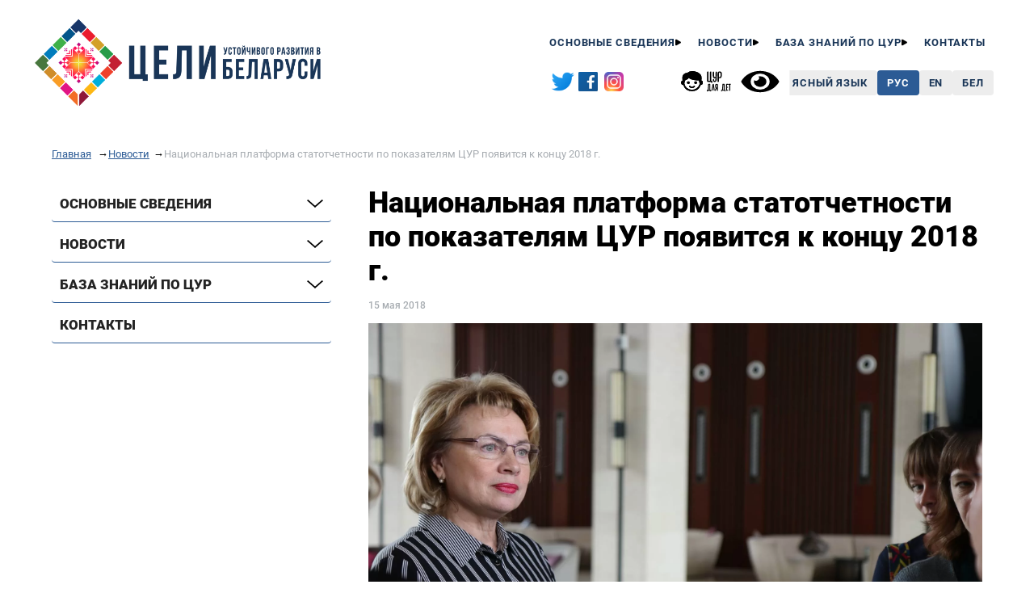

--- FILE ---
content_type: text/html; charset=UTF-8
request_url: https://sdgs.by/news/naczionalnaya-platforma-statotchetnosti-po-pokazatelyam-czur-poyavitsya-k-konczu-2018-g/
body_size: 19045
content:
<!DOCTYPE html>
<html lang="ru">
<head>
<meta name="google-site-verification" content="VnNiq1qICF8u2tPArN55WO2jdk5RyCaWukOIyuXn30E" />
<meta name="yandex-verification" content="ac4cef8ce60b5dac" />
<!-- Google tag (gtag.js) -->
<script async src="https://www.googletagmanager.com/gtag/js?id=G-SZLJB45F21"></script>
<script>
window.dataLayer = window.dataLayer || [];
function gtag() { dataLayer.push(arguments); }
gtag('js', new Date());
gtag('config', 'G-SZLJB45F21');
</script>
<!-- Yandex.Metrika counter -->
<script type="text/javascript">
(function (m, e, t, r, i, k, a) {
m[i] = m[i] || function () { (m[i].a = m[i].a || []).push(arguments) };
m[i].l = 1 * new Date();
for (var j = 0; j < document.scripts.length; j++) { if (document.scripts[j].src === r) { return; } }
k = e.createElement(t), a = e.getElementsByTagName(t)[0], k.async = 1, k.src = r, a.parentNode.insertBefore(k, a)
})
(window, document, "script", "https://mc.yandex.ru/metrika/tag.js", "ym");
ym(95921651, "init", {
clickmap: true,
trackLinks: true,
accurateTrackBounce: true,
webvisor: true
});
</script>
<noscript>
<div><img src="https://mc.yandex.ru/watch/95921651" style="position:absolute; left:-9999px;" alt="" /></div>
</noscript>
<!-- /Yandex.Metrika counter -->
<meta charset="UTF-8">
<meta name="keywords" content="" />
<meta name="viewport" content="width=device-width, initial-scale=1.0">
<meta name="viewport" content="width=device-width, initial-scale=1, minimum-scale=1, maximum-scale=1" />
<title>
Национальная платформа статотчетности по показателям ЦУР появится к концу 2018 г. - Цели устойчивого развития в Беларуси    </title>
<script src="https://code.jquery.com/jquery-3.6.0.min.js"></script>
<meta name='robots' content='index, follow, max-image-preview:large, max-snippet:-1, max-video-preview:-1' />
<!-- This site is optimized with the Yoast SEO plugin v21.3 - https://yoast.com/wordpress/plugins/seo/ -->
<link rel="canonical" href="https://sdgs.by/news/naczionalnaya-platforma-statotchetnosti-po-pokazatelyam-czur-poyavitsya-k-konczu-2018-g/" />
<meta property="og:locale" content="ru_RU" />
<meta property="og:type" content="article" />
<meta property="og:title" content="Национальная платформа статотчетности по показателям ЦУР появится к концу 2018 г. - Цели устойчивого развития в Беларуси" />
<meta property="og:description" content="Основным инструментом для мониторинга и распространения данных об индикаторах ЦУР в Беларуси станет национальная платформа по представлению статистической отчетности по показателям Целей устойчивого развития, создание которой будет завершено к концу 2018 года. Национальный перечень индикаторов сегодня включает 255 показателей, из них 131 показатель соответствует глобальному перечню и 94 показателя дополнены или заменены косвенными (так называемыми [&hellip;]" />
<meta property="og:url" content="https://sdgs.by/news/naczionalnaya-platforma-statotchetnosti-po-pokazatelyam-czur-poyavitsya-k-konczu-2018-g/" />
<meta property="og:site_name" content="Цели устойчивого развития в Беларуси" />
<meta property="article:published_time" content="2018-05-15T15:47:00+00:00" />
<meta property="article:modified_time" content="2023-11-10T11:25:06+00:00" />
<meta property="og:image" content="https://sdgs.by/wp-content/uploads/2023/10/D09AD180D183D0B3D0BBD18BD0B9_D181D182D0BED0BB_2-jpg.webp" />
<meta property="og:image:width" content="2048" />
<meta property="og:image:height" content="1365" />
<meta property="og:image:type" content="image/jpeg" />
<meta name="author" content="admin" />
<meta name="twitter:card" content="summary_large_image" />
<meta name="twitter:label1" content="Написано автором" />
<meta name="twitter:data1" content="admin" />
<script type="application/ld+json" class="yoast-schema-graph">{"@context":"https://schema.org","@graph":[{"@type":"Article","@id":"https://sdgs.by/news/naczionalnaya-platforma-statotchetnosti-po-pokazatelyam-czur-poyavitsya-k-konczu-2018-g/#article","isPartOf":{"@id":"https://sdgs.by/news/naczionalnaya-platforma-statotchetnosti-po-pokazatelyam-czur-poyavitsya-k-konczu-2018-g/"},"author":{"name":"admin","@id":"https://sdgs.by/#/schema/person/c10902d07c34e7a669d21f0e082a6f34"},"headline":"Национальная платформа статотчетности по показателям ЦУР появится к концу 2018 г.","datePublished":"2018-05-15T15:47:00+00:00","dateModified":"2023-11-10T11:25:06+00:00","mainEntityOfPage":{"@id":"https://sdgs.by/news/naczionalnaya-platforma-statotchetnosti-po-pokazatelyam-czur-poyavitsya-k-konczu-2018-g/"},"wordCount":285,"publisher":{"@id":"https://sdgs.by/#organization"},"image":{"@id":"https://sdgs.by/news/naczionalnaya-platforma-statotchetnosti-po-pokazatelyam-czur-poyavitsya-k-konczu-2018-g/#primaryimage"},"thumbnailUrl":"https://sdgs.by/wp-content/uploads/2023/10/D09AD180D183D0B3D0BBD18BD0B9_D181D182D0BED0BB_2-jpg.webp","articleSection":["Новости"],"inLanguage":"ru-RU"},{"@type":"WebPage","@id":"https://sdgs.by/news/naczionalnaya-platforma-statotchetnosti-po-pokazatelyam-czur-poyavitsya-k-konczu-2018-g/","url":"https://sdgs.by/news/naczionalnaya-platforma-statotchetnosti-po-pokazatelyam-czur-poyavitsya-k-konczu-2018-g/","name":"Национальная платформа статотчетности по показателям ЦУР появится к концу 2018 г. - Цели устойчивого развития в Беларуси","isPartOf":{"@id":"https://sdgs.by/#website"},"primaryImageOfPage":{"@id":"https://sdgs.by/news/naczionalnaya-platforma-statotchetnosti-po-pokazatelyam-czur-poyavitsya-k-konczu-2018-g/#primaryimage"},"image":{"@id":"https://sdgs.by/news/naczionalnaya-platforma-statotchetnosti-po-pokazatelyam-czur-poyavitsya-k-konczu-2018-g/#primaryimage"},"thumbnailUrl":"https://sdgs.by/wp-content/uploads/2023/10/D09AD180D183D0B3D0BBD18BD0B9_D181D182D0BED0BB_2-jpg.webp","datePublished":"2018-05-15T15:47:00+00:00","dateModified":"2023-11-10T11:25:06+00:00","breadcrumb":{"@id":"https://sdgs.by/news/naczionalnaya-platforma-statotchetnosti-po-pokazatelyam-czur-poyavitsya-k-konczu-2018-g/#breadcrumb"},"inLanguage":"ru-RU","potentialAction":[{"@type":"ReadAction","target":["https://sdgs.by/news/naczionalnaya-platforma-statotchetnosti-po-pokazatelyam-czur-poyavitsya-k-konczu-2018-g/"]}]},{"@type":"ImageObject","inLanguage":"ru-RU","@id":"https://sdgs.by/news/naczionalnaya-platforma-statotchetnosti-po-pokazatelyam-czur-poyavitsya-k-konczu-2018-g/#primaryimage","url":"https://sdgs.by/wp-content/uploads/2023/10/D09AD180D183D0B3D0BBD18BD0B9_D181D182D0BED0BB_2-jpg.webp","contentUrl":"https://sdgs.by/wp-content/uploads/2023/10/D09AD180D183D0B3D0BBD18BD0B9_D181D182D0BED0BB_2-jpg.webp","width":2048,"height":1365},{"@type":"BreadcrumbList","@id":"https://sdgs.by/news/naczionalnaya-platforma-statotchetnosti-po-pokazatelyam-czur-poyavitsya-k-konczu-2018-g/#breadcrumb","itemListElement":[{"@type":"ListItem","position":1,"name":"Главная страница","item":"https://sdgs.by/"},{"@type":"ListItem","position":2,"name":"Новости","item":"https://sdgs.by/news/"},{"@type":"ListItem","position":3,"name":"Национальная платформа статотчетности по показателям ЦУР появится к концу 2018 г."}]},{"@type":"WebSite","@id":"https://sdgs.by/#website","url":"https://sdgs.by/","name":"Цели устойчивого развития в Беларуси","description":"","publisher":{"@id":"https://sdgs.by/#organization"},"potentialAction":[{"@type":"SearchAction","target":{"@type":"EntryPoint","urlTemplate":"https://sdgs.by/?s={search_term_string}"},"query-input":"required name=search_term_string"}],"inLanguage":"ru-RU"},{"@type":"Organization","@id":"https://sdgs.by/#organization","name":"Цели устойчивого развития в Беларуси","url":"https://sdgs.by/","logo":{"@type":"ImageObject","inLanguage":"ru-RU","@id":"https://sdgs.by/#/schema/logo/image/","url":"https://sdgs.by/wp-content/uploads/2023/10/cyr_web_horisontal_rus.png","contentUrl":"https://sdgs.by/wp-content/uploads/2023/10/cyr_web_horisontal_rus.png","width":1920,"height":738,"caption":"Цели устойчивого развития в Беларуси"},"image":{"@id":"https://sdgs.by/#/schema/logo/image/"}},{"@type":"Person","@id":"https://sdgs.by/#/schema/person/c10902d07c34e7a669d21f0e082a6f34","name":"admin","image":{"@type":"ImageObject","inLanguage":"ru-RU","@id":"https://sdgs.by/#/schema/person/image/","url":"https://secure.gravatar.com/avatar/220e927327c25819fbc6e485308868ae?s=96&d=mm&r=g","contentUrl":"https://secure.gravatar.com/avatar/220e927327c25819fbc6e485308868ae?s=96&d=mm&r=g","caption":"admin"},"sameAs":["https://sdgs.by"],"url":"https://sdgs.by/author/admin/"}]}</script>
<!-- / Yoast SEO plugin. -->
<link rel='dns-prefetch' href='//cdn.plyr.io' />
<script type="text/javascript">
window._wpemojiSettings = {"baseUrl":"https:\/\/s.w.org\/images\/core\/emoji\/14.0.0\/72x72\/","ext":".png","svgUrl":"https:\/\/s.w.org\/images\/core\/emoji\/14.0.0\/svg\/","svgExt":".svg","source":{"concatemoji":"https:\/\/sdgs.by\/wp-includes\/js\/wp-emoji-release.min.js?ver=6.3.7"}};
/*! This file is auto-generated */
!function(i,n){var o,s,e;function c(e){try{var t={supportTests:e,timestamp:(new Date).valueOf()};sessionStorage.setItem(o,JSON.stringify(t))}catch(e){}}function p(e,t,n){e.clearRect(0,0,e.canvas.width,e.canvas.height),e.fillText(t,0,0);var t=new Uint32Array(e.getImageData(0,0,e.canvas.width,e.canvas.height).data),r=(e.clearRect(0,0,e.canvas.width,e.canvas.height),e.fillText(n,0,0),new Uint32Array(e.getImageData(0,0,e.canvas.width,e.canvas.height).data));return t.every(function(e,t){return e===r[t]})}function u(e,t,n){switch(t){case"flag":return n(e,"\ud83c\udff3\ufe0f\u200d\u26a7\ufe0f","\ud83c\udff3\ufe0f\u200b\u26a7\ufe0f")?!1:!n(e,"\ud83c\uddfa\ud83c\uddf3","\ud83c\uddfa\u200b\ud83c\uddf3")&&!n(e,"\ud83c\udff4\udb40\udc67\udb40\udc62\udb40\udc65\udb40\udc6e\udb40\udc67\udb40\udc7f","\ud83c\udff4\u200b\udb40\udc67\u200b\udb40\udc62\u200b\udb40\udc65\u200b\udb40\udc6e\u200b\udb40\udc67\u200b\udb40\udc7f");case"emoji":return!n(e,"\ud83e\udef1\ud83c\udffb\u200d\ud83e\udef2\ud83c\udfff","\ud83e\udef1\ud83c\udffb\u200b\ud83e\udef2\ud83c\udfff")}return!1}function f(e,t,n){var r="undefined"!=typeof WorkerGlobalScope&&self instanceof WorkerGlobalScope?new OffscreenCanvas(300,150):i.createElement("canvas"),a=r.getContext("2d",{willReadFrequently:!0}),o=(a.textBaseline="top",a.font="600 32px Arial",{});return e.forEach(function(e){o[e]=t(a,e,n)}),o}function t(e){var t=i.createElement("script");t.src=e,t.defer=!0,i.head.appendChild(t)}"undefined"!=typeof Promise&&(o="wpEmojiSettingsSupports",s=["flag","emoji"],n.supports={everything:!0,everythingExceptFlag:!0},e=new Promise(function(e){i.addEventListener("DOMContentLoaded",e,{once:!0})}),new Promise(function(t){var n=function(){try{var e=JSON.parse(sessionStorage.getItem(o));if("object"==typeof e&&"number"==typeof e.timestamp&&(new Date).valueOf()<e.timestamp+604800&&"object"==typeof e.supportTests)return e.supportTests}catch(e){}return null}();if(!n){if("undefined"!=typeof Worker&&"undefined"!=typeof OffscreenCanvas&&"undefined"!=typeof URL&&URL.createObjectURL&&"undefined"!=typeof Blob)try{var e="postMessage("+f.toString()+"("+[JSON.stringify(s),u.toString(),p.toString()].join(",")+"));",r=new Blob([e],{type:"text/javascript"}),a=new Worker(URL.createObjectURL(r),{name:"wpTestEmojiSupports"});return void(a.onmessage=function(e){c(n=e.data),a.terminate(),t(n)})}catch(e){}c(n=f(s,u,p))}t(n)}).then(function(e){for(var t in e)n.supports[t]=e[t],n.supports.everything=n.supports.everything&&n.supports[t],"flag"!==t&&(n.supports.everythingExceptFlag=n.supports.everythingExceptFlag&&n.supports[t]);n.supports.everythingExceptFlag=n.supports.everythingExceptFlag&&!n.supports.flag,n.DOMReady=!1,n.readyCallback=function(){n.DOMReady=!0}}).then(function(){return e}).then(function(){var e;n.supports.everything||(n.readyCallback(),(e=n.source||{}).concatemoji?t(e.concatemoji):e.wpemoji&&e.twemoji&&(t(e.twemoji),t(e.wpemoji)))}))}((window,document),window._wpemojiSettings);
</script>
<style type="text/css">
img.wp-smiley,
img.emoji {
display: inline !important;
border: none !important;
box-shadow: none !important;
height: 1em !important;
width: 1em !important;
margin: 0 0.07em !important;
vertical-align: -0.1em !important;
background: none !important;
padding: 0 !important;
}
</style>
<!-- <link rel='stylesheet' id='wp-block-library-css' href='https://sdgs.by/wp-includes/css/dist/block-library/style.min.css?ver=6.3.7' type='text/css' media='all' /> -->
<link rel="stylesheet" type="text/css" href="//sdgs.by/wp-content/cache/sdgs.by/wpfc-minified/fdgjyrsw/2pl1m.css" media="all"/>
<style id='classic-theme-styles-inline-css' type='text/css'>
/*! This file is auto-generated */
.wp-block-button__link{color:#fff;background-color:#32373c;border-radius:9999px;box-shadow:none;text-decoration:none;padding:calc(.667em + 2px) calc(1.333em + 2px);font-size:1.125em}.wp-block-file__button{background:#32373c;color:#fff;text-decoration:none}
</style>
<style id='global-styles-inline-css' type='text/css'>
body{--wp--preset--color--black: #000000;--wp--preset--color--cyan-bluish-gray: #abb8c3;--wp--preset--color--white: #ffffff;--wp--preset--color--pale-pink: #f78da7;--wp--preset--color--vivid-red: #cf2e2e;--wp--preset--color--luminous-vivid-orange: #ff6900;--wp--preset--color--luminous-vivid-amber: #fcb900;--wp--preset--color--light-green-cyan: #7bdcb5;--wp--preset--color--vivid-green-cyan: #00d084;--wp--preset--color--pale-cyan-blue: #8ed1fc;--wp--preset--color--vivid-cyan-blue: #0693e3;--wp--preset--color--vivid-purple: #9b51e0;--wp--preset--gradient--vivid-cyan-blue-to-vivid-purple: linear-gradient(135deg,rgba(6,147,227,1) 0%,rgb(155,81,224) 100%);--wp--preset--gradient--light-green-cyan-to-vivid-green-cyan: linear-gradient(135deg,rgb(122,220,180) 0%,rgb(0,208,130) 100%);--wp--preset--gradient--luminous-vivid-amber-to-luminous-vivid-orange: linear-gradient(135deg,rgba(252,185,0,1) 0%,rgba(255,105,0,1) 100%);--wp--preset--gradient--luminous-vivid-orange-to-vivid-red: linear-gradient(135deg,rgba(255,105,0,1) 0%,rgb(207,46,46) 100%);--wp--preset--gradient--very-light-gray-to-cyan-bluish-gray: linear-gradient(135deg,rgb(238,238,238) 0%,rgb(169,184,195) 100%);--wp--preset--gradient--cool-to-warm-spectrum: linear-gradient(135deg,rgb(74,234,220) 0%,rgb(151,120,209) 20%,rgb(207,42,186) 40%,rgb(238,44,130) 60%,rgb(251,105,98) 80%,rgb(254,248,76) 100%);--wp--preset--gradient--blush-light-purple: linear-gradient(135deg,rgb(255,206,236) 0%,rgb(152,150,240) 100%);--wp--preset--gradient--blush-bordeaux: linear-gradient(135deg,rgb(254,205,165) 0%,rgb(254,45,45) 50%,rgb(107,0,62) 100%);--wp--preset--gradient--luminous-dusk: linear-gradient(135deg,rgb(255,203,112) 0%,rgb(199,81,192) 50%,rgb(65,88,208) 100%);--wp--preset--gradient--pale-ocean: linear-gradient(135deg,rgb(255,245,203) 0%,rgb(182,227,212) 50%,rgb(51,167,181) 100%);--wp--preset--gradient--electric-grass: linear-gradient(135deg,rgb(202,248,128) 0%,rgb(113,206,126) 100%);--wp--preset--gradient--midnight: linear-gradient(135deg,rgb(2,3,129) 0%,rgb(40,116,252) 100%);--wp--preset--font-size--small: 13px;--wp--preset--font-size--medium: 20px;--wp--preset--font-size--large: 36px;--wp--preset--font-size--x-large: 42px;--wp--preset--spacing--20: 0.44rem;--wp--preset--spacing--30: 0.67rem;--wp--preset--spacing--40: 1rem;--wp--preset--spacing--50: 1.5rem;--wp--preset--spacing--60: 2.25rem;--wp--preset--spacing--70: 3.38rem;--wp--preset--spacing--80: 5.06rem;--wp--preset--shadow--natural: 6px 6px 9px rgba(0, 0, 0, 0.2);--wp--preset--shadow--deep: 12px 12px 50px rgba(0, 0, 0, 0.4);--wp--preset--shadow--sharp: 6px 6px 0px rgba(0, 0, 0, 0.2);--wp--preset--shadow--outlined: 6px 6px 0px -3px rgba(255, 255, 255, 1), 6px 6px rgba(0, 0, 0, 1);--wp--preset--shadow--crisp: 6px 6px 0px rgba(0, 0, 0, 1);}:where(.is-layout-flex){gap: 0.5em;}:where(.is-layout-grid){gap: 0.5em;}body .is-layout-flow > .alignleft{float: left;margin-inline-start: 0;margin-inline-end: 2em;}body .is-layout-flow > .alignright{float: right;margin-inline-start: 2em;margin-inline-end: 0;}body .is-layout-flow > .aligncenter{margin-left: auto !important;margin-right: auto !important;}body .is-layout-constrained > .alignleft{float: left;margin-inline-start: 0;margin-inline-end: 2em;}body .is-layout-constrained > .alignright{float: right;margin-inline-start: 2em;margin-inline-end: 0;}body .is-layout-constrained > .aligncenter{margin-left: auto !important;margin-right: auto !important;}body .is-layout-constrained > :where(:not(.alignleft):not(.alignright):not(.alignfull)){max-width: var(--wp--style--global--content-size);margin-left: auto !important;margin-right: auto !important;}body .is-layout-constrained > .alignwide{max-width: var(--wp--style--global--wide-size);}body .is-layout-flex{display: flex;}body .is-layout-flex{flex-wrap: wrap;align-items: center;}body .is-layout-flex > *{margin: 0;}body .is-layout-grid{display: grid;}body .is-layout-grid > *{margin: 0;}:where(.wp-block-columns.is-layout-flex){gap: 2em;}:where(.wp-block-columns.is-layout-grid){gap: 2em;}:where(.wp-block-post-template.is-layout-flex){gap: 1.25em;}:where(.wp-block-post-template.is-layout-grid){gap: 1.25em;}.has-black-color{color: var(--wp--preset--color--black) !important;}.has-cyan-bluish-gray-color{color: var(--wp--preset--color--cyan-bluish-gray) !important;}.has-white-color{color: var(--wp--preset--color--white) !important;}.has-pale-pink-color{color: var(--wp--preset--color--pale-pink) !important;}.has-vivid-red-color{color: var(--wp--preset--color--vivid-red) !important;}.has-luminous-vivid-orange-color{color: var(--wp--preset--color--luminous-vivid-orange) !important;}.has-luminous-vivid-amber-color{color: var(--wp--preset--color--luminous-vivid-amber) !important;}.has-light-green-cyan-color{color: var(--wp--preset--color--light-green-cyan) !important;}.has-vivid-green-cyan-color{color: var(--wp--preset--color--vivid-green-cyan) !important;}.has-pale-cyan-blue-color{color: var(--wp--preset--color--pale-cyan-blue) !important;}.has-vivid-cyan-blue-color{color: var(--wp--preset--color--vivid-cyan-blue) !important;}.has-vivid-purple-color{color: var(--wp--preset--color--vivid-purple) !important;}.has-black-background-color{background-color: var(--wp--preset--color--black) !important;}.has-cyan-bluish-gray-background-color{background-color: var(--wp--preset--color--cyan-bluish-gray) !important;}.has-white-background-color{background-color: var(--wp--preset--color--white) !important;}.has-pale-pink-background-color{background-color: var(--wp--preset--color--pale-pink) !important;}.has-vivid-red-background-color{background-color: var(--wp--preset--color--vivid-red) !important;}.has-luminous-vivid-orange-background-color{background-color: var(--wp--preset--color--luminous-vivid-orange) !important;}.has-luminous-vivid-amber-background-color{background-color: var(--wp--preset--color--luminous-vivid-amber) !important;}.has-light-green-cyan-background-color{background-color: var(--wp--preset--color--light-green-cyan) !important;}.has-vivid-green-cyan-background-color{background-color: var(--wp--preset--color--vivid-green-cyan) !important;}.has-pale-cyan-blue-background-color{background-color: var(--wp--preset--color--pale-cyan-blue) !important;}.has-vivid-cyan-blue-background-color{background-color: var(--wp--preset--color--vivid-cyan-blue) !important;}.has-vivid-purple-background-color{background-color: var(--wp--preset--color--vivid-purple) !important;}.has-black-border-color{border-color: var(--wp--preset--color--black) !important;}.has-cyan-bluish-gray-border-color{border-color: var(--wp--preset--color--cyan-bluish-gray) !important;}.has-white-border-color{border-color: var(--wp--preset--color--white) !important;}.has-pale-pink-border-color{border-color: var(--wp--preset--color--pale-pink) !important;}.has-vivid-red-border-color{border-color: var(--wp--preset--color--vivid-red) !important;}.has-luminous-vivid-orange-border-color{border-color: var(--wp--preset--color--luminous-vivid-orange) !important;}.has-luminous-vivid-amber-border-color{border-color: var(--wp--preset--color--luminous-vivid-amber) !important;}.has-light-green-cyan-border-color{border-color: var(--wp--preset--color--light-green-cyan) !important;}.has-vivid-green-cyan-border-color{border-color: var(--wp--preset--color--vivid-green-cyan) !important;}.has-pale-cyan-blue-border-color{border-color: var(--wp--preset--color--pale-cyan-blue) !important;}.has-vivid-cyan-blue-border-color{border-color: var(--wp--preset--color--vivid-cyan-blue) !important;}.has-vivid-purple-border-color{border-color: var(--wp--preset--color--vivid-purple) !important;}.has-vivid-cyan-blue-to-vivid-purple-gradient-background{background: var(--wp--preset--gradient--vivid-cyan-blue-to-vivid-purple) !important;}.has-light-green-cyan-to-vivid-green-cyan-gradient-background{background: var(--wp--preset--gradient--light-green-cyan-to-vivid-green-cyan) !important;}.has-luminous-vivid-amber-to-luminous-vivid-orange-gradient-background{background: var(--wp--preset--gradient--luminous-vivid-amber-to-luminous-vivid-orange) !important;}.has-luminous-vivid-orange-to-vivid-red-gradient-background{background: var(--wp--preset--gradient--luminous-vivid-orange-to-vivid-red) !important;}.has-very-light-gray-to-cyan-bluish-gray-gradient-background{background: var(--wp--preset--gradient--very-light-gray-to-cyan-bluish-gray) !important;}.has-cool-to-warm-spectrum-gradient-background{background: var(--wp--preset--gradient--cool-to-warm-spectrum) !important;}.has-blush-light-purple-gradient-background{background: var(--wp--preset--gradient--blush-light-purple) !important;}.has-blush-bordeaux-gradient-background{background: var(--wp--preset--gradient--blush-bordeaux) !important;}.has-luminous-dusk-gradient-background{background: var(--wp--preset--gradient--luminous-dusk) !important;}.has-pale-ocean-gradient-background{background: var(--wp--preset--gradient--pale-ocean) !important;}.has-electric-grass-gradient-background{background: var(--wp--preset--gradient--electric-grass) !important;}.has-midnight-gradient-background{background: var(--wp--preset--gradient--midnight) !important;}.has-small-font-size{font-size: var(--wp--preset--font-size--small) !important;}.has-medium-font-size{font-size: var(--wp--preset--font-size--medium) !important;}.has-large-font-size{font-size: var(--wp--preset--font-size--large) !important;}.has-x-large-font-size{font-size: var(--wp--preset--font-size--x-large) !important;}
.wp-block-navigation a:where(:not(.wp-element-button)){color: inherit;}
:where(.wp-block-post-template.is-layout-flex){gap: 1.25em;}:where(.wp-block-post-template.is-layout-grid){gap: 1.25em;}
:where(.wp-block-columns.is-layout-flex){gap: 2em;}:where(.wp-block-columns.is-layout-grid){gap: 2em;}
.wp-block-pullquote{font-size: 1.5em;line-height: 1.6;}
</style>
<!-- <link rel='stylesheet' id='contact-form-7-css' href='https://sdgs.by/wp-content/plugins/contact-form-7/includes/css/styles.css?ver=5.8.1' type='text/css' media='all' /> -->
<!-- <link rel='stylesheet' id='pdfprnt_frontend-css' href='https://sdgs.by/wp-content/plugins/pdf-print/css/frontend.css?ver=2.3.2' type='text/css' media='all' /> -->
<!-- <link rel='stylesheet' id='simply-gallery-block-frontend-css' href='https://sdgs.by/wp-content/plugins/simply-gallery-block/blocks/pgc_sgb.min.style.css?ver=3.1.6' type='text/css' media='all' /> -->
<!-- <link rel='stylesheet' id='pgc-simply-gallery-plugin-lightbox-style-css' href='https://sdgs.by/wp-content/plugins/simply-gallery-block/plugins/pgc_sgb_lightbox.min.style.css?ver=3.1.6' type='text/css' media='all' /> -->
<link rel="stylesheet" type="text/css" href="//sdgs.by/wp-content/cache/sdgs.by/wpfc-minified/f6g8r3me/2pl1m.css" media="all"/>
<style id='dominant-color-styles-inline-css' type='text/css'>
img[data-dominant-color]:not(.has-transparency) { background-color: var(--dominant-color); }
</style>
<!-- <link rel='stylesheet' id='main-style-css' href='https://sdgs.by/wp-content/themes/sdgs/css/style.css?ver=1.6' type='text/css' media='all' /> -->
<!-- <link rel='stylesheet' id='forAmbasadors-css' href='https://sdgs.by/wp-content/themes/sdgs/css/forAmbasadors.css?ver=6.3.7' type='text/css' media='all' /> -->
<!-- <link rel='stylesheet' id='practic-css' href='https://sdgs.by/wp-content/themes/sdgs/css/practic.css?ver=6.3.7' type='text/css' media='all' /> -->
<!-- <link rel='stylesheet' id='theme-style-css' href='https://sdgs.by/wp-content/themes/sdgs/style.css?ver=2.6' type='text/css' media='all' /> -->
<link rel="stylesheet" type="text/css" href="//sdgs.by/wp-content/cache/sdgs.by/wpfc-minified/32kvfhxc/2pl1m.css" media="all"/>
<link rel='stylesheet' id='plyr-css' href='https://cdn.plyr.io/3.6.8/plyr.css?ver=6.3.7' type='text/css' media='all' />
<!-- <link rel='stylesheet' id='swiper-bundle-css-css' href='https://sdgs.by/wp-content/themes/sdgs/css/swiper-bundle.min.css?ver=6.3.7' type='text/css' media='all' /> -->
<!-- <link rel='stylesheet' id='searchwp-live-search-css' href='https://sdgs.by/wp-content/plugins/searchwp-live-ajax-search/assets/styles/style.css?ver=1.7.6' type='text/css' media='all' /> -->
<!-- <link rel='stylesheet' id='bvi-styles-css' href='https://sdgs.by/wp-content/plugins/button-visually-impaired/assets/css/bvi.min.css?ver=2.3.0' type='text/css' media='all' /> -->
<link rel="stylesheet" type="text/css" href="//sdgs.by/wp-content/cache/sdgs.by/wpfc-minified/esbacy3w/7n8ot.css" media="all"/>
<style id='bvi-styles-inline-css' type='text/css'>
.bvi-widget,
.bvi-shortcode a,
.bvi-widget a, 
.bvi-shortcode {
color: #000000;
background-color: #ffffff;
}
.bvi-widget .bvi-svg-eye,
.bvi-shortcode .bvi-svg-eye {
display: inline-block;
overflow: visible;
width: 1.125em;
height: 1em;
font-size: 2em;
vertical-align: middle;
}
.bvi-widget,
.bvi-shortcode {
-webkit-transition: background-color .2s ease-out;
transition: background-color .2s ease-out;
cursor: pointer;
border-radius: 2px;
display: inline-block;
padding: 5px 10px;
vertical-align: middle;
text-decoration: none;
}
</style>
<script type='text/javascript' src='https://sdgs.by/wp-includes/js/jquery/jquery.min.js?ver=3.7.0' id='jquery-core-js'></script>
<script type='text/javascript' src='https://sdgs.by/wp-includes/js/jquery/jquery-migrate.min.js?ver=3.4.1' id='jquery-migrate-js'></script>
<link rel="https://api.w.org/" href="https://sdgs.by/wp-json/" /><link rel="alternate" type="application/json" href="https://sdgs.by/wp-json/wp/v2/posts/7650" /><link rel="EditURI" type="application/rsd+xml" title="RSD" href="https://sdgs.by/xmlrpc.php?rsd" />
<meta name="generator" content="WordPress 6.3.7" />
<link rel='shortlink' href='https://sdgs.by/?p=7650' />
<link rel="alternate" type="application/json+oembed" href="https://sdgs.by/wp-json/oembed/1.0/embed?url=https%3A%2F%2Fsdgs.by%2Fnews%2Fnaczionalnaya-platforma-statotchetnosti-po-pokazatelyam-czur-poyavitsya-k-konczu-2018-g%2F" />
<link rel="alternate" type="text/xml+oembed" href="https://sdgs.by/wp-json/oembed/1.0/embed?url=https%3A%2F%2Fsdgs.by%2Fnews%2Fnaczionalnaya-platforma-statotchetnosti-po-pokazatelyam-czur-poyavitsya-k-konczu-2018-g%2F&#038;format=xml" />
<meta name="generator" content="Performance Lab 2.6.1; modules: images/dominant-color-images, images/webp-support, images/webp-uploads">
<noscript><style>.simply-gallery-amp{ display: block !important; }</style></noscript><noscript><style>.sgb-preloader{ display: none !important; }</style></noscript><link rel="icon" href="https://sdgs.by/wp-content/uploads/2023/10/cropped-icon_logo_separate_rgb-32x32.png" sizes="32x32" />
<link rel="icon" href="https://sdgs.by/wp-content/uploads/2023/10/cropped-icon_logo_separate_rgb-192x192.png" sizes="192x192" />
<link rel="apple-touch-icon" href="https://sdgs.by/wp-content/uploads/2023/10/cropped-icon_logo_separate_rgb-180x180.png" />
<meta name="msapplication-TileImage" content="https://sdgs.by/wp-content/uploads/2023/10/cropped-icon_logo_separate_rgb-270x270.png" />
</head>
<body>
<header class="header">
<div class="header__logo">
<a href="https://sdgs.by/" class="custom-logo-link" rel="home"><img width="1920" height="738" src="https://sdgs.by/wp-content/uploads/2023/10/cyr_web_horisontal_rus.png" class="custom-logo" alt="Цели устойчивого развития в Беларуси" decoding="async" fetchpriority="high" srcset="https://sdgs.by/wp-content/uploads/2023/10/cyr_web_horisontal_rus.png 1920w, https://sdgs.by/wp-content/uploads/2023/10/cyr_web_horisontal_rus-300x115.png 300w, https://sdgs.by/wp-content/uploads/2023/10/cyr_web_horisontal_rus-1024x394.png 1024w, https://sdgs.by/wp-content/uploads/2023/10/cyr_web_horisontal_rus-768x295.png 768w, https://sdgs.by/wp-content/uploads/2023/10/cyr_web_horisontal_rus-1536x590.png 1536w" sizes="(max-width: 1920px) 100vw, 1920px" /></a>        </div>
<nav class="header__nav">
<div class="menu-glavnoe-menyu-container"><ul class="header__nav__top-list"><li class="header__nav__top-list__item"><a href="https://sdgs.by/about/" class="header__nav__top-list__link">Основные сведения</a><svg xmlns="http://www.w3.org/2000/svg" xmlns:xlink="http://www.w3.org/1999/xlink" width="7px" height="9px"
viewBox="0 0 7 9" version="1.1" class="svg">
<defs />
<g stroke="none" stroke-width="1" fill="none" fill-rule="evenodd">
<g transform="translate(-3.000000, -2.000000)" fill="#000000">
<path
d="M4.49026124,2.83827195 L9.45053238,5.62842446 L9.45053238,5.62842446 C9.93189026,5.89918827 10.1026105,6.50890336 9.83184668,6.99026124 C9.7420579,7.14988573 9.61015687,7.28178676 9.45053238,7.37157554 L4.49026124,10.1617281 L4.49026124,10.1617281 C4.00890336,10.4324919 3.39918827,10.2617716 3.12842446,9.78041376 C3.04422854,9.63073211 3,9.46188937 3,9.29015252 L3,3.70984748 L3,3.70984748 C3,3.15756273 3.44771525,2.70984748 4,2.70984748 C4.17173686,2.70984748 4.3405796,2.75407602 4.49026124,2.83827195 Z"
id="Rectangle-5" />
</g>
</g>
</svg><ul class="header__nav__top-list__content"><li class="header__nav__top-list__content__item"><a href="https://sdgs.by/about/architecture/" class="header__nav__top-list__content__link">Архитектура управления</a><svg xmlns="http://www.w3.org/2000/svg" xmlns:xlink="http://www.w3.org/1999/xlink" width="7px" height="9px"
viewBox="0 0 7 9" version="1.1" class="svg">
<defs />
<g stroke="none" stroke-width="1" fill="none" fill-rule="evenodd">
<g transform="translate(-3.000000, -2.000000)" fill="#000000">
<path
d="M4.49026124,2.83827195 L9.45053238,5.62842446 L9.45053238,5.62842446 C9.93189026,5.89918827 10.1026105,6.50890336 9.83184668,6.99026124 C9.7420579,7.14988573 9.61015687,7.28178676 9.45053238,7.37157554 L4.49026124,10.1617281 L4.49026124,10.1617281 C4.00890336,10.4324919 3.39918827,10.2617716 3.12842446,9.78041376 C3.04422854,9.63073211 3,9.46188937 3,9.29015252 L3,3.70984748 L3,3.70984748 C3,3.15756273 3.44771525,2.70984748 4,2.70984748 C4.17173686,2.70984748 4.3405796,2.75407602 4.49026124,2.83827195 Z"
id="Rectangle-5" />
</g>
</g>
</svg><ul class="header__nav__top-list__content__sub-list"><li class="header__nav__top-list__content__sub-list__item"><a href="https://sdgs.by/architecture/naczionalnyj-koordinator-po-dostizheniyu-czur/" class="header__nav__top-list__content__sub-list__link">Национальный координатор по достижению Целей устойчивого развития</a></li></li><li class="header__nav__top-list__content__sub-list__item"><a href="https://sdgs.by/architecture/sovet-po-ustojchivomu-razvitiyu/" class="header__nav__top-list__content__sub-list__link">Совет по устойчивому развитию</a></li></li><li class="header__nav__top-list__content__sub-list__item"><a href="https://sdgs.by/architecture/parlamentskaya-gruppa-ustojchivogo-razvitiya/" class="header__nav__top-list__content__sub-list__link">Парламентская группа устойчивого развития</a></li></li><li class="header__nav__top-list__content__sub-list__item"><a href="https://sdgs.by/architecture/regionalnye-gruppy-ustoichivogo-razvitiya/" class="header__nav__top-list__content__sub-list__link">Региональные группы устойчивого развития</a></li></li><li class="header__nav__top-list__content__sub-list__item"><a href="https://sdgs.by/architecture/partnerskaya-gruppa-ustojchivogo-razvitiya/" class="header__nav__top-list__content__sub-list__link">Партнерская группа устойчивого развития</a></li></li><li class="header__nav__top-list__content__sub-list__item"><a href="https://sdgs.by/architecture/obshhestvennyj-sovet-po-formirovaniyu-i-monitoringu-strategij-ustojchivogo-razvitiya/" class="header__nav__top-list__content__sub-list__link">Общественный совет по формированию и мониторингу стратегий устойчивого развития</a></li></li><li class="header__nav__top-list__content__sub-list__item"><a href="https://sdgs.by/architecture/sekretariat-naczionalnogo-koordinatora-po-dostizheniyu-czur-i-soveta-po-ustojchivomu-razvitiyu/" class="header__nav__top-list__content__sub-list__link">Секретариат Национального координатора по достижению ЦУР и Совета по устойчивому развитию</a></li></li><li class="header__nav__top-list__content__sub-list__item"><a href="https://sdgs.by/architecture/molodyozhnye-posly-czelej-ustojchivogo-razvitiya/" class="header__nav__top-list__content__sub-list__link">Молодежные послы Целей устойчивого развития</a></li></li></ul></li><li class="header__nav__top-list__content__item"><a href="https://sdgs.by/targets/" class="header__nav__top-list__content__link">Цели устойчивого развития</a><svg xmlns="http://www.w3.org/2000/svg" xmlns:xlink="http://www.w3.org/1999/xlink" width="7px" height="9px"
viewBox="0 0 7 9" version="1.1" class="svg">
<defs />
<g stroke="none" stroke-width="1" fill="none" fill-rule="evenodd">
<g transform="translate(-3.000000, -2.000000)" fill="#000000">
<path
d="M4.49026124,2.83827195 L9.45053238,5.62842446 L9.45053238,5.62842446 C9.93189026,5.89918827 10.1026105,6.50890336 9.83184668,6.99026124 C9.7420579,7.14988573 9.61015687,7.28178676 9.45053238,7.37157554 L4.49026124,10.1617281 L4.49026124,10.1617281 C4.00890336,10.4324919 3.39918827,10.2617716 3.12842446,9.78041376 C3.04422854,9.63073211 3,9.46188937 3,9.29015252 L3,3.70984748 L3,3.70984748 C3,3.15756273 3.44771525,2.70984748 4,2.70984748 C4.17173686,2.70984748 4.3405796,2.75407602 4.49026124,2.83827195 Z"
id="Rectangle-5" />
</g>
</g>
</svg><ul class="header__nav__top-list__content__sub-list"><li class="header__nav__top-list__content__sub-list__item"><a href="https://sdgs.by/targets/target1/" class="header__nav__top-list__content__sub-list__link">Цель 1: Ликвидация нищеты</a></li></li><li class="header__nav__top-list__content__sub-list__item"><a href="https://sdgs.by/targets/target2/" class="header__nav__top-list__content__sub-list__link">Цель 2: Ликвидация голода</a></li></li><li class="header__nav__top-list__content__sub-list__item"><a href="https://sdgs.by/targets/target3/" class="header__nav__top-list__content__sub-list__link">Цель 3: Хорошее здоровье и благополучие</a></li></li><li class="header__nav__top-list__content__sub-list__item"><a href="https://sdgs.by/targets/target4/" class="header__nav__top-list__content__sub-list__link">Цель 4: Качественное образование</a></li></li><li class="header__nav__top-list__content__sub-list__item"><a href="https://sdgs.by/targets/target5/" class="header__nav__top-list__content__sub-list__link">Цель 5: Гендерное равенство</a></li></li><li class="header__nav__top-list__content__sub-list__item"><a href="https://sdgs.by/targets/target6/" class="header__nav__top-list__content__sub-list__link">Цель 6: Чистая вода и санитария</a></li></li><li class="header__nav__top-list__content__sub-list__item"><a href="https://sdgs.by/targets/target7/" class="header__nav__top-list__content__sub-list__link">Цель 7: Недорогостоящая и чистая энергия</a></li></li><li class="header__nav__top-list__content__sub-list__item"><a href="https://sdgs.by/targets/target8/" class="header__nav__top-list__content__sub-list__link">Цель 8: Достойная работа и экономический рост</a></li></li><li class="header__nav__top-list__content__sub-list__item"><a href="https://sdgs.by/targets/target9/" class="header__nav__top-list__content__sub-list__link">Цель 9: Индустриализация, инновации и инфраструктура</a></li></li><li class="header__nav__top-list__content__sub-list__item"><a href="https://sdgs.by/targets/target10/" class="header__nav__top-list__content__sub-list__link">Цель 10: Уменьшение неравенства</a></li></li><li class="header__nav__top-list__content__sub-list__item"><a href="https://sdgs.by/targets/target11/" class="header__nav__top-list__content__sub-list__link">Цель 11: Устойчивые города и населенные пункты</a></li></li><li class="header__nav__top-list__content__sub-list__item"><a href="https://sdgs.by/targets/target12/" class="header__nav__top-list__content__sub-list__link">Цель 12: Ответственное потребление и производство</a></li></li><li class="header__nav__top-list__content__sub-list__item"><a href="https://sdgs.by/targets/target13/" class="header__nav__top-list__content__sub-list__link">Цель 13: Борьба с изменением климата</a></li></li><li class="header__nav__top-list__content__sub-list__item"><a href="https://sdgs.by/targets/target14/" class="header__nav__top-list__content__sub-list__link">Цель 14: Сохранение морских экосистем</a></li></li><li class="header__nav__top-list__content__sub-list__item"><a href="https://sdgs.by/targets/target15/" class="header__nav__top-list__content__sub-list__link">Цель 15: Сохранение экосистем суши</a></li></li><li class="header__nav__top-list__content__sub-list__item"><a href="https://sdgs.by/targets/target16/" class="header__nav__top-list__content__sub-list__link">Цель 16: Мир, правосудие и эффективные институты</a></li></li><li class="header__nav__top-list__content__sub-list__item"><a href="https://sdgs.by/targets/target17/" class="header__nav__top-list__content__sub-list__link">Цель 17: Партнерство в интересах устойчивого развития</a></li></li></ul></li></ul></li><li class="header__nav__top-list__item"><a href="" class="header__nav__top-list__link">Новости</a><svg xmlns="http://www.w3.org/2000/svg" xmlns:xlink="http://www.w3.org/1999/xlink" width="7px" height="9px"
viewBox="0 0 7 9" version="1.1" class="svg">
<defs />
<g stroke="none" stroke-width="1" fill="none" fill-rule="evenodd">
<g transform="translate(-3.000000, -2.000000)" fill="#000000">
<path
d="M4.49026124,2.83827195 L9.45053238,5.62842446 L9.45053238,5.62842446 C9.93189026,5.89918827 10.1026105,6.50890336 9.83184668,6.99026124 C9.7420579,7.14988573 9.61015687,7.28178676 9.45053238,7.37157554 L4.49026124,10.1617281 L4.49026124,10.1617281 C4.00890336,10.4324919 3.39918827,10.2617716 3.12842446,9.78041376 C3.04422854,9.63073211 3,9.46188937 3,9.29015252 L3,3.70984748 L3,3.70984748 C3,3.15756273 3.44771525,2.70984748 4,2.70984748 C4.17173686,2.70984748 4.3405796,2.75407602 4.49026124,2.83827195 Z"
id="Rectangle-5" />
</g>
</g>
</svg><ul class="header__nav__top-list__content"><li class="header__nav__top-list__content__item"><a href="https://sdgs.by/news/" class="header__nav__top-list__content__link">Новости</a></li></li><li class="header__nav__top-list__content__item"><a href="https://sdgs.by/regional-news/" class="header__nav__top-list__content__link">Новости регионов</a></li></li><li class="header__nav__top-list__content__item"><a href="https://sdgs.by/ambassador/" class="header__nav__top-list__content__link">Новости о Молодежных послах ЦУР</a></li></li><li class="header__nav__top-list__content__item"><a href="https://sdgs.by/activities-of-the-national-coordinator-for-achieving-the-sdgs/" class="header__nav__top-list__content__link">Деятельность Нацкоординатора по ЦУР</a></li></li><li class="header__nav__top-list__content__item"><a href="https://sdgs.by/zasedanie/" class="header__nav__top-list__content__link">Заседания Совета по устойчивому развитию</a></li></li><li class="header__nav__top-list__content__item"><a href="https://sdgs.by/photo/" class="header__nav__top-list__content__link">Фото</a></li></li><li class="header__nav__top-list__content__item"><a href="https://sdgs.by/video/" class="header__nav__top-list__content__link">Видео</a></li></li></ul></li><li class="header__nav__top-list__item"><a href="https://sdgs.by/documents/" class="header__nav__top-list__link">База знаний по ЦУР</a><svg xmlns="http://www.w3.org/2000/svg" xmlns:xlink="http://www.w3.org/1999/xlink" width="7px" height="9px"
viewBox="0 0 7 9" version="1.1" class="svg">
<defs />
<g stroke="none" stroke-width="1" fill="none" fill-rule="evenodd">
<g transform="translate(-3.000000, -2.000000)" fill="#000000">
<path
d="M4.49026124,2.83827195 L9.45053238,5.62842446 L9.45053238,5.62842446 C9.93189026,5.89918827 10.1026105,6.50890336 9.83184668,6.99026124 C9.7420579,7.14988573 9.61015687,7.28178676 9.45053238,7.37157554 L4.49026124,10.1617281 L4.49026124,10.1617281 C4.00890336,10.4324919 3.39918827,10.2617716 3.12842446,9.78041376 C3.04422854,9.63073211 3,9.46188937 3,9.29015252 L3,3.70984748 L3,3.70984748 C3,3.15756273 3.44771525,2.70984748 4,2.70984748 C4.17173686,2.70984748 4.3405796,2.75407602 4.49026124,2.83827195 Z"
id="Rectangle-5" />
</g>
</g>
</svg><ul class="header__nav__top-list__content"><li class="header__nav__top-list__content__item"><a href="https://sdgs.by/documents/strategicheskie-i-programnie-documenti/" class="header__nav__top-list__content__link">Стратегические и программные документы, руководства, публикации</a></li></li><li class="header__nav__top-list__content__item"><a href="https://sdgs.by/obrazovatelnye-materialy/" class="header__nav__top-list__content__link">Образовательные материалы по ЦУР</a></li></li><li class="header__nav__top-list__content__item"><a href="https://sdgs.by/voluntary/" class="header__nav__top-list__content__link">Добровольный Национальный обзор</a></li></li><li class="header__nav__top-list__content__item"><a href="https://sdgs.by/dejstvuj-dlya-dostizheniya-czur-dublikat/" class="header__nav__top-list__content__link">Действуй для достижения ЦУР</a></li></li><li class="header__nav__top-list__content__item"><a href="https://sdgs.by/platformy-uskoreniya-czur/" class="header__nav__top-list__content__link">Платформы ускорения ЦУР</a></li></li><li class="header__nav__top-list__content__item"><a href="https://sdgs.by/2forum/" class="header__nav__top-list__content__link">Второй Национальный форум по устойчивому развитию</a></li></li><li class="header__nav__top-list__content__item"><a href="https://sdgs.by/documents/best-pracices/" class="header__nav__top-list__content__link">Примеры лучших практик по ЦУР</a></li></li><li class="header__nav__top-list__content__item"><a href="https://sdgs.by/sovmestnyj-proekt-podderzhka-usilij-respubliki-belarus-v-naczionalizaczii-i-lokalizaczii-czur/" class="header__nav__top-list__content__link">Совместный проект «Поддержка усилий Республики Беларусь в национализации и локализации ЦУР»</a><svg xmlns="http://www.w3.org/2000/svg" xmlns:xlink="http://www.w3.org/1999/xlink" width="7px" height="9px"
viewBox="0 0 7 9" version="1.1" class="svg">
<defs />
<g stroke="none" stroke-width="1" fill="none" fill-rule="evenodd">
<g transform="translate(-3.000000, -2.000000)" fill="#000000">
<path
d="M4.49026124,2.83827195 L9.45053238,5.62842446 L9.45053238,5.62842446 C9.93189026,5.89918827 10.1026105,6.50890336 9.83184668,6.99026124 C9.7420579,7.14988573 9.61015687,7.28178676 9.45053238,7.37157554 L4.49026124,10.1617281 L4.49026124,10.1617281 C4.00890336,10.4324919 3.39918827,10.2617716 3.12842446,9.78041376 C3.04422854,9.63073211 3,9.46188937 3,9.29015252 L3,3.70984748 L3,3.70984748 C3,3.15756273 3.44771525,2.70984748 4,2.70984748 C4.17173686,2.70984748 4.3405796,2.75407602 4.49026124,2.83827195 Z"
id="Rectangle-5" />
</g>
</g>
</svg><ul class="header__nav__top-list__content__sub-list"><li class="header__nav__top-list__content__sub-list__item"><a href="https://sdgs.by/sovmestnyj-proekt-podderzhka-usilij-respubliki-belarus-v-naczionalizaczii-i-lokalizaczii-czur/results/" class="header__nav__top-list__content__sub-list__link">Результаты</a></li></li><li class="header__nav__top-list__content__sub-list__item"><a href="https://sdgs.by/sovmestnyj-proekt-podderzhka-usilij-respubliki-belarus-v-naczionalizaczii-i-lokalizaczii-czur/results/task-1/" class="header__nav__top-list__content__sub-list__link">Задача 1</a></li></li><li class="header__nav__top-list__content__sub-list__item"><a href="https://sdgs.by/sovmestnyj-proekt-podderzhka-usilij-respubliki-belarus-v-naczionalizaczii-i-lokalizaczii-czur/results/task-2/" class="header__nav__top-list__content__sub-list__link">Задача 2</a></li></li><li class="header__nav__top-list__content__sub-list__item"><a href="https://sdgs.by/sovmestnyj-proekt-podderzhka-usilij-respubliki-belarus-v-naczionalizaczii-i-lokalizaczii-czur/results/task-3/" class="header__nav__top-list__content__sub-list__link">Задача 3</a></li></li></ul></li><li class="header__nav__top-list__content__item"><a href="https://sdgs.by/documents/logo/" class="header__nav__top-list__content__link">Логотипы</a></li></li><li class="header__nav__top-list__content__item"><a href="https://sdgs.by/faq/" class="header__nav__top-list__content__link">Вопрос-ответ</a></li></li></ul></li><li class="header__nav__top-list__item"><a href="https://sdgs.by/contacts/" class="header__nav__top-list__link">Контакты</a></li></ul></div>
<div class="header__nav__bottom-block">
<ul class="social-list">
<li class="social-list__item">
<a href="https://twitter.com/SDGs_BY" class="social-list__link">
<img src="https://sdgs.by/wp-content/uploads/2023/10/twitter.png" alt="twitter"
class="social-list__img">
</a>
</li>
<li class="social-list__item">
<a href="https://www.facebook.com/profile.php?id=100076209404174" class="social-list__link">
<img src="https://sdgs.by/wp-content/uploads/2023/10/facebook.png" alt="facebook"
class="social-list__img">
</a>
</li>
<li class="social-list__item">
<a href="https://www.instagram.com/sdgs_in_belarus/" class="social-list__link">
<img src="https://sdgs.by/wp-content/uploads/2023/10/instagram.png" alt="instagram"
class="social-list__img">
</a>
</li>
</ul>
<div class="header__nav__bottom-block__right">
<a href="https://mir.pravo.by/edu/razvitie.php" target="_blank"
class="header__nav__bottom-block__link">
<img src="https://sdgs.by/wp-content/uploads/2023/10/cur.svg" alt="child-sqgs" />
</a>
<div class="bvi-shortcode"><a href="#" class="bvi-open"><svg aria-hidden="true" focusable="false" role="img" xmlns="http://www.w3.org/2000/svg" viewBox="0 0 576 512" class="bvi-svg-eye"><path fill="currentColor" d="M572.52 241.4C518.29 135.59 410.93 64 288 64S57.68 135.64 3.48 241.41a32.35 32.35 0 0 0 0 29.19C57.71 376.41 165.07 448 288 448s230.32-71.64 284.52-177.41a32.35 32.35 0 0 0 0-29.19zM288 400a144 144 0 1 1 144-144 143.93 143.93 0 0 1-144 144zm0-240a95.31 95.31 0 0 0-25.31 3.79 47.85 47.85 0 0 1-66.9 66.9A95.78 95.78 0 1 0 288 160z" class="bvi-svg-eye"></path></svg></a></div>                    <ul class="lang-list">
<li class="lang-list__item">
<a href="/clear-lang" class="lang-list__link clear-lang-head-btn">Ясный язык</a>
</li>
<li class="lang-list__item">
<a href="/" class="lang-list__link rus_lang">Рус</a>
</li>
<li class="lang-list__item">
<a href="/en" class="lang-list__link eng_lang">En</a>
</li>
<li class="lang-list__item">
<a href="/by" class="lang-list__link bel_lang">Бел</a>
</li>
</ul>
</div>
</div>
</nav>
<script>
var currentUrl = window.location.href;
if (currentUrl.includes("/en/")) {
var engLangItem = document.querySelector(".eng_lang");
var parentItem = engLangItem.parentNode;
parentItem.classList.add("active");
document.querySelectorAll(".lang-list__item")[0].style.display = 'none';
} else if (currentUrl.includes("/by/")) {
var engLangItem = document.querySelector(".bel_lang");
var parentItem = engLangItem.parentNode;
parentItem.classList.add("active");
document.querySelectorAll(".lang-list__item")[0].style.display = 'none';
} else {
var engLangItem = document.querySelector(".rus_lang");
var parentItem = engLangItem.parentNode;
parentItem.classList.add("active");
}
</script>
<div class="header__burger">
<div class="header__burger-overlay"></div>
<button class="header__burger-btn">
<img src="https://sdgs.by/wp-content/themes/sdgs/images/icons/burger-btn.svg" alt="" />
</button>
<nav class="header__burger-menu">
<div class="header__burger__close-wrapper">
<button class="header__close-btn">
<img src="https://sdgs.by/wp-content/themes/sdgs/images/icons/close.svg" alt="" />
</button>
</div>
<div class="menu-glavnoe-menyu-container"><ul class="header__burger-menu__list"><li class="header__burger-menu__list__accordion-item"><div class="accordion"><div class="accordion__item"><div class="accordion__header _accordion-header">Основные сведения</div><div class="accordion__body"><ul class=""><div class="accordion__body"><ul class=""><div class="accordion__item _accordion-item"><li class="accordion__header _accordion-header"><a class="header__burger-menu__list__sub-link" href="https://sdgs.by/about/architecture/">Архитектура управления</a></li><ul class="accordion__body _accordion-body"><li class="header__burger-menu__list__sub-item"><a href="https://sdgs.by/architecture/naczionalnyj-koordinator-po-dostizheniyu-czur/" class="header__burger-menu__list__sub-link">Национальный координатор по достижению Целей устойчивого развития</a></li></li><li class="header__burger-menu__list__sub-item"><a href="https://sdgs.by/architecture/sovet-po-ustojchivomu-razvitiyu/" class="header__burger-menu__list__sub-link">Совет по устойчивому развитию</a></li></li><li class="header__burger-menu__list__sub-item"><a href="https://sdgs.by/architecture/parlamentskaya-gruppa-ustojchivogo-razvitiya/" class="header__burger-menu__list__sub-link">Парламентская группа устойчивого развития</a></li></li><li class="header__burger-menu__list__sub-item"><a href="https://sdgs.by/architecture/regionalnye-gruppy-ustoichivogo-razvitiya/" class="header__burger-menu__list__sub-link">Региональные группы устойчивого развития</a></li></li><li class="header__burger-menu__list__sub-item"><a href="https://sdgs.by/architecture/partnerskaya-gruppa-ustojchivogo-razvitiya/" class="header__burger-menu__list__sub-link">Партнерская группа устойчивого развития</a></li></li><li class="header__burger-menu__list__sub-item"><a href="https://sdgs.by/architecture/obshhestvennyj-sovet-po-formirovaniyu-i-monitoringu-strategij-ustojchivogo-razvitiya/" class="header__burger-menu__list__sub-link">Общественный совет по формированию и мониторингу стратегий устойчивого развития</a></li></li><li class="header__burger-menu__list__sub-item"><a href="https://sdgs.by/architecture/sekretariat-naczionalnogo-koordinatora-po-dostizheniyu-czur-i-soveta-po-ustojchivomu-razvitiyu/" class="header__burger-menu__list__sub-link">Секретариат Национального координатора по достижению ЦУР и Совета по устойчивому развитию</a></li></li><li class="header__burger-menu__list__sub-item"><a href="https://sdgs.by/architecture/molodyozhnye-posly-czelej-ustojchivogo-razvitiya/" class="header__burger-menu__list__sub-link">Молодежные послы Целей устойчивого развития</a></li></li></ul></li><div class="accordion__item _accordion-item"><li class="accordion__header _accordion-header"><a class="header__burger-menu__list__sub-link" href="https://sdgs.by/targets/">Цели устойчивого развития</a></li><ul class="accordion__body _accordion-body"><li class="header__burger-menu__list__sub-item"><a href="https://sdgs.by/targets/target1/" class="header__burger-menu__list__sub-link">Цель 1: Ликвидация нищеты</a></li></li><li class="header__burger-menu__list__sub-item"><a href="https://sdgs.by/targets/target2/" class="header__burger-menu__list__sub-link">Цель 2: Ликвидация голода</a></li></li><li class="header__burger-menu__list__sub-item"><a href="https://sdgs.by/targets/target3/" class="header__burger-menu__list__sub-link">Цель 3: Хорошее здоровье и благополучие</a></li></li><li class="header__burger-menu__list__sub-item"><a href="https://sdgs.by/targets/target4/" class="header__burger-menu__list__sub-link">Цель 4: Качественное образование</a></li></li><li class="header__burger-menu__list__sub-item"><a href="https://sdgs.by/targets/target5/" class="header__burger-menu__list__sub-link">Цель 5: Гендерное равенство</a></li></li><li class="header__burger-menu__list__sub-item"><a href="https://sdgs.by/targets/target6/" class="header__burger-menu__list__sub-link">Цель 6: Чистая вода и санитария</a></li></li><li class="header__burger-menu__list__sub-item"><a href="https://sdgs.by/targets/target7/" class="header__burger-menu__list__sub-link">Цель 7: Недорогостоящая и чистая энергия</a></li></li><li class="header__burger-menu__list__sub-item"><a href="https://sdgs.by/targets/target8/" class="header__burger-menu__list__sub-link">Цель 8: Достойная работа и экономический рост</a></li></li><li class="header__burger-menu__list__sub-item"><a href="https://sdgs.by/targets/target9/" class="header__burger-menu__list__sub-link">Цель 9: Индустриализация, инновации и инфраструктура</a></li></li><li class="header__burger-menu__list__sub-item"><a href="https://sdgs.by/targets/target10/" class="header__burger-menu__list__sub-link">Цель 10: Уменьшение неравенства</a></li></li><li class="header__burger-menu__list__sub-item"><a href="https://sdgs.by/targets/target11/" class="header__burger-menu__list__sub-link">Цель 11: Устойчивые города и населенные пункты</a></li></li><li class="header__burger-menu__list__sub-item"><a href="https://sdgs.by/targets/target12/" class="header__burger-menu__list__sub-link">Цель 12: Ответственное потребление и производство</a></li></li><li class="header__burger-menu__list__sub-item"><a href="https://sdgs.by/targets/target13/" class="header__burger-menu__list__sub-link">Цель 13: Борьба с изменением климата</a></li></li><li class="header__burger-menu__list__sub-item"><a href="https://sdgs.by/targets/target14/" class="header__burger-menu__list__sub-link">Цель 14: Сохранение морских экосистем</a></li></li><li class="header__burger-menu__list__sub-item"><a href="https://sdgs.by/targets/target15/" class="header__burger-menu__list__sub-link">Цель 15: Сохранение экосистем суши</a></li></li><li class="header__burger-menu__list__sub-item"><a href="https://sdgs.by/targets/target16/" class="header__burger-menu__list__sub-link">Цель 16: Мир, правосудие и эффективные институты</a></li></li><li class="header__burger-menu__list__sub-item"><a href="https://sdgs.by/targets/target17/" class="header__burger-menu__list__sub-link">Цель 17: Партнерство в интересах устойчивого развития</a></li></li></ul></li></ul></div></ul></div></a></div><li class="header__burger-menu__list__accordion-item"><div class="accordion"><div class="accordion__item"><div class="accordion__header _accordion-header">Новости</div><div class="accordion__body"><ul class=""><div class="accordion__body"><ul class=""><li class="header__burger-menu__list__sub-item"><a class="header__burger-menu__list__sub-link" href="https://sdgs.by/news/">Новости</a></li></li><li class="header__burger-menu__list__sub-item"><a class="header__burger-menu__list__sub-link" href="https://sdgs.by/regional-news/">Новости регионов</a></li></li><li class="header__burger-menu__list__sub-item"><a class="header__burger-menu__list__sub-link" href="https://sdgs.by/ambassador/">Новости о Молодежных послах ЦУР</a></li></li><li class="header__burger-menu__list__sub-item"><a class="header__burger-menu__list__sub-link" href="https://sdgs.by/activities-of-the-national-coordinator-for-achieving-the-sdgs/">Деятельность Нацкоординатора по ЦУР</a></li></li><li class="header__burger-menu__list__sub-item"><a class="header__burger-menu__list__sub-link" href="https://sdgs.by/zasedanie/">Заседания Совета по устойчивому развитию</a></li></li><li class="header__burger-menu__list__sub-item"><a class="header__burger-menu__list__sub-link" href="https://sdgs.by/photo/">Фото</a></li></li><li class="header__burger-menu__list__sub-item"><a class="header__burger-menu__list__sub-link" href="https://sdgs.by/video/">Видео</a></li></li></ul></div></ul></div></a></div><li class="header__burger-menu__list__accordion-item"><div class="accordion"><div class="accordion__item"><div class="accordion__header _accordion-header">База знаний по ЦУР</div><div class="accordion__body"><ul class=""><div class="accordion__body"><ul class=""><li class="header__burger-menu__list__sub-item"><a class="header__burger-menu__list__sub-link" href="https://sdgs.by/documents/strategicheskie-i-programnie-documenti/">Стратегические и программные документы, руководства, публикации</a></li></li><li class="header__burger-menu__list__sub-item"><a class="header__burger-menu__list__sub-link" href="https://sdgs.by/obrazovatelnye-materialy/">Образовательные материалы по ЦУР</a></li></li><li class="header__burger-menu__list__sub-item"><a class="header__burger-menu__list__sub-link" href="https://sdgs.by/voluntary/">Добровольный Национальный обзор</a></li></li><li class="header__burger-menu__list__sub-item"><a class="header__burger-menu__list__sub-link" href="https://sdgs.by/dejstvuj-dlya-dostizheniya-czur-dublikat/">Действуй для достижения ЦУР</a></li></li><li class="header__burger-menu__list__sub-item"><a class="header__burger-menu__list__sub-link" href="https://sdgs.by/platformy-uskoreniya-czur/">Платформы ускорения ЦУР</a></li></li><li class="header__burger-menu__list__sub-item"><a class="header__burger-menu__list__sub-link" href="https://sdgs.by/2forum/">Второй Национальный форум по устойчивому развитию</a></li></li><li class="header__burger-menu__list__sub-item"><a class="header__burger-menu__list__sub-link" href="https://sdgs.by/documents/best-pracices/">Примеры лучших практик по ЦУР</a></li></li><div class="accordion__item _accordion-item"><li class="accordion__header _accordion-header"><a class="header__burger-menu__list__sub-link" href="https://sdgs.by/sovmestnyj-proekt-podderzhka-usilij-respubliki-belarus-v-naczionalizaczii-i-lokalizaczii-czur/">Совместный проект «Поддержка усилий Республики Беларусь в национализации и локализации ЦУР»</a></li><ul class="accordion__body _accordion-body"><li class="header__burger-menu__list__sub-item"><a href="https://sdgs.by/sovmestnyj-proekt-podderzhka-usilij-respubliki-belarus-v-naczionalizaczii-i-lokalizaczii-czur/results/" class="header__burger-menu__list__sub-link">Результаты</a></li></li><li class="header__burger-menu__list__sub-item"><a href="https://sdgs.by/sovmestnyj-proekt-podderzhka-usilij-respubliki-belarus-v-naczionalizaczii-i-lokalizaczii-czur/results/task-1/" class="header__burger-menu__list__sub-link">Задача 1</a></li></li><li class="header__burger-menu__list__sub-item"><a href="https://sdgs.by/sovmestnyj-proekt-podderzhka-usilij-respubliki-belarus-v-naczionalizaczii-i-lokalizaczii-czur/results/task-2/" class="header__burger-menu__list__sub-link">Задача 2</a></li></li><li class="header__burger-menu__list__sub-item"><a href="https://sdgs.by/sovmestnyj-proekt-podderzhka-usilij-respubliki-belarus-v-naczionalizaczii-i-lokalizaczii-czur/results/task-3/" class="header__burger-menu__list__sub-link">Задача 3</a></li></li></ul></li><li class="header__burger-menu__list__sub-item"><a class="header__burger-menu__list__sub-link" href="https://sdgs.by/documents/logo/">Логотипы</a></li></li><li class="header__burger-menu__list__sub-item"><a class="header__burger-menu__list__sub-link" href="https://sdgs.by/faq/">Вопрос-ответ</a></li></li></ul></div></ul></div></a></div><li class="header__burger-menu__list__accordion-item"><div class="accordion"><div class="accordion__item"><a href="https://sdgs.by/contacts/" class="accordion__header accordion__header_no-child">Контакты</div><div class="accordion__body"><ul class=""></ul></div></a></div></ul></div>
</ul>
<script>
$(document).ready(function () {
$('._accordion-header').click(function () {
const $headers = $(this);
const $accordionItems = $headers.closest('._accordion-item');
const isOpen = $accordionItems.hasClass('accordion__item_shows');
if (!isOpen) {
$accordionItems.addClass('accordion__item_shows');
} else {
$accordionItems.removeClass('accordion__item_shows');
}
$accordionItems.siblings('.accordion__item_shows').removeClass('accordion__item_shows');
});
});
</script>
<div class="header__burger-menu__sub-block">
<a href="https://mir.pravo.by/edu/razvitie.php" target="_blank"
class="header__nav__bottom-block__link">
<img src="https://sdgs.by/wp-content/uploads/2023/10/cur.svg" alt="child-sqgs" />
</a>
<div class="bvi-shortcode"><a href="#" class="bvi-open"><svg aria-hidden="true" focusable="false" role="img" xmlns="http://www.w3.org/2000/svg" viewBox="0 0 576 512" class="bvi-svg-eye"><path fill="currentColor" d="M572.52 241.4C518.29 135.59 410.93 64 288 64S57.68 135.64 3.48 241.41a32.35 32.35 0 0 0 0 29.19C57.71 376.41 165.07 448 288 448s230.32-71.64 284.52-177.41a32.35 32.35 0 0 0 0-29.19zM288 400a144 144 0 1 1 144-144 143.93 143.93 0 0 1-144 144zm0-240a95.31 95.31 0 0 0-25.31 3.79 47.85 47.85 0 0 1-66.9 66.9A95.78 95.78 0 1 0 288 160z" class="bvi-svg-eye"></path></svg></a></div>
<ul class="lang-list">
<li class="lang-list__item">
<a href="/clear-lang" class="lang-list__link clear-lang-head-btn">Ясный язык</a>
</li>
<li class="lang-list__item">
<a href="/" class="lang-list__link rus_lang">Рус</a>
</li>
<li class="lang-list__item">
<a href="/en" class="lang-list__link eng_lang">En</a>
</li>
<li class="lang-list__item">
<a href="/by" class="lang-list__link bel_lang">Бел</a>
</li>
</ul>
<script>
var currentUrl = window.location.href;
if (currentUrl.includes("/en/")) {
var engLangItem = document.querySelector(".header__burger-menu__sub-block .eng_lang");
var parentItem = engLangItem.parentNode;
parentItem.classList.add("active");
document.querySelectorAll(".header__burger-menu__sub-block .lang-list__item")[0].style.display = 'none';
} else if (currentUrl.includes("/by/")) {
var engLangItem = document.querySelector(".header__burger-menu__sub-block .bel_lang");
var parentItem = engLangItem.parentNode;
parentItem.classList.add("active");
document.querySelectorAll(".header__burger-menu__sub-block .lang-list__item")[0].style.display = 'none';
} else {
var engLangItem = document.querySelector(".header__burger-menu__sub-block  .rus_lang");
var parentItem = engLangItem.parentNode;
parentItem.classList.add("active");
}
</script>
</div>
<ul class="social-list">
<li class="social-list__item">
<a href="https://twitter.com/SDGs_BY" class="social-list__link">
<img src="https://sdgs.by/wp-content/uploads/2023/10/twitter.png" alt="twitter"
class="social-list__img">
</a>
</li>
<li class="social-list__item">
<a href="https://www.facebook.com/profile.php?id=100076209404174" class="social-list__link">
<img src="https://sdgs.by/wp-content/uploads/2023/10/facebook.png" alt="facebook"
class="social-list__img">
</a>
</li>
<li class="social-list__item">
<a href="https://www.instagram.com/sdgs_in_belarus/" class="social-list__link">
<img src="https://sdgs.by/wp-content/uploads/2023/10/instagram.png" alt="instagram"
class="social-list__img">
</a>
</li>
</ul>
</nav>
</div>
</header>
<script>
const popup = document.querySelector(".popup");
const popupBanner = document.querySelector(".popup .popup-content");
const closeButton = document.querySelector(".close-button");
// Check if the current page is the homepage before displaying the popup
if (isHomePage() && popup) {
setTimeout(() => {
popup.style.display = "block";
}, 5000);
}
function isHomePage() {
// Replace with your logic to check for all relevant pages
const paths = ["/", "/by/", "/en/"];
return paths.includes(window.location.pathname);
}
document.addEventListener("click", handlePopupClick);
function handlePopupClick(event) {
if (!popupBanner.contains(event.target) && event.target !== popupBanner) {
popup.style.display = "none";
}
}
if(closeButton){
closeButton.addEventListener("click", () => {
popup.style.display = "none";
});
}
// Additional functions (optional)
function togglePopup() {
popup.style.display = popup.style.display === "block" ? "none" : "block";
}
function centerPopup() {
const { width, height } = popup.getBoundingClientRect();
const { innerWidth, innerHeight } = window;
popup.style.top = `${innerHeight / 2 - height / 2}px`;
popup.style.left = `${innerWidth / 2 - width / 2}px`;
}
window.addEventListener("resize", centerPopup);
</script>
<div class="header__burger-overlay"></div>
<!-- 	<nav class="header__navigation-container"><ul id="menu-glavnoe-menyu-2" class="header__navigation-list"><li id="menu-item-390" class="menu-item menu-item-type-post_type menu-item-object-page menu-item-has-children menu-item-390"><a href="https://sdgs.by/about/">Основные сведения</a>
<ul class="sub-menu">
<li id="menu-item-233" class="menu-item menu-item-type-post_type menu-item-object-page menu-item-has-children menu-item-233"><a href="https://sdgs.by/about/architecture/">Архитектура управления</a>
<ul class="sub-menu">
<li id="menu-item-232" class="menu-item menu-item-type-post_type menu-item-object-post menu-item-232"><a href="https://sdgs.by/architecture/naczionalnyj-koordinator-po-dostizheniyu-czur/">Национальный координатор по достижению Целей устойчивого развития</a></li>
<li id="menu-item-231" class="menu-item menu-item-type-post_type menu-item-object-post menu-item-231"><a href="https://sdgs.by/architecture/sovet-po-ustojchivomu-razvitiyu/">Совет по устойчивому развитию</a></li>
<li id="menu-item-621" class="menu-item menu-item-type-post_type menu-item-object-post menu-item-621"><a href="https://sdgs.by/architecture/parlamentskaya-gruppa-ustojchivogo-razvitiya/">Парламентская группа устойчивого развития</a></li>
<li id="menu-item-620" class="menu-item menu-item-type-post_type menu-item-object-post menu-item-620"><a href="https://sdgs.by/architecture/regionalnye-gruppy-ustoichivogo-razvitiya/">Региональные группы устойчивого развития</a></li>
<li id="menu-item-619" class="menu-item menu-item-type-post_type menu-item-object-post menu-item-619"><a href="https://sdgs.by/architecture/partnerskaya-gruppa-ustojchivogo-razvitiya/">Партнерская группа устойчивого развития</a></li>
<li id="menu-item-618" class="menu-item menu-item-type-post_type menu-item-object-post menu-item-618"><a href="https://sdgs.by/architecture/obshhestvennyj-sovet-po-formirovaniyu-i-monitoringu-strategij-ustojchivogo-razvitiya/">Общественный совет по формированию и мониторингу стратегий устойчивого развития</a></li>
<li id="menu-item-617" class="menu-item menu-item-type-post_type menu-item-object-post menu-item-617"><a href="https://sdgs.by/architecture/sekretariat-naczionalnogo-koordinatora-po-dostizheniyu-czur-i-soveta-po-ustojchivomu-razvitiyu/">Секретариат Национального координатора по достижению ЦУР и Совета по устойчивому развитию</a></li>
<li id="menu-item-615" class="menu-item menu-item-type-post_type menu-item-object-post menu-item-615"><a href="https://sdgs.by/architecture/molodyozhnye-posly-czelej-ustojchivogo-razvitiya/">Молодежные послы Целей устойчивого развития</a></li>
</ul>
</li>
<li id="menu-item-33" class="menu-item menu-item-type-post_type menu-item-object-page menu-item-has-children menu-item-33"><a href="https://sdgs.by/targets/">Цели устойчивого развития</a>
<ul class="sub-menu">
<li id="menu-item-35" class="menu-item menu-item-type-post_type menu-item-object-post menu-item-35"><a href="https://sdgs.by/targets/target1/">Цель 1: Ликвидация нищеты</a></li>
<li id="menu-item-34" class="menu-item menu-item-type-post_type menu-item-object-post menu-item-34"><a href="https://sdgs.by/targets/target2/">Цель 2: Ликвидация голода</a></li>
<li id="menu-item-569" class="menu-item menu-item-type-post_type menu-item-object-post menu-item-569"><a href="https://sdgs.by/targets/target3/">Цель 3: Хорошее здоровье и благополучие</a></li>
<li id="menu-item-568" class="menu-item menu-item-type-post_type menu-item-object-post menu-item-568"><a href="https://sdgs.by/targets/target4/">Цель 4: Качественное образование</a></li>
<li id="menu-item-567" class="menu-item menu-item-type-post_type menu-item-object-post menu-item-567"><a href="https://sdgs.by/targets/target5/">Цель 5: Гендерное равенство</a></li>
<li id="menu-item-566" class="menu-item menu-item-type-post_type menu-item-object-post menu-item-566"><a href="https://sdgs.by/targets/target6/">Цель 6: Чистая вода и санитария</a></li>
<li id="menu-item-565" class="menu-item menu-item-type-post_type menu-item-object-post menu-item-565"><a href="https://sdgs.by/targets/target7/">Цель 7: Недорогостоящая и чистая энергия</a></li>
<li id="menu-item-564" class="menu-item menu-item-type-post_type menu-item-object-post menu-item-564"><a href="https://sdgs.by/targets/target8/">Цель 8: Достойная работа и экономический рост</a></li>
<li id="menu-item-563" class="menu-item menu-item-type-post_type menu-item-object-post menu-item-563"><a href="https://sdgs.by/targets/target9/">Цель 9: Индустриализация, инновации и инфраструктура</a></li>
<li id="menu-item-562" class="menu-item menu-item-type-post_type menu-item-object-post menu-item-562"><a href="https://sdgs.by/targets/target10/">Цель 10: Уменьшение неравенства</a></li>
<li id="menu-item-561" class="menu-item menu-item-type-post_type menu-item-object-post menu-item-561"><a href="https://sdgs.by/targets/target11/">Цель 11: Устойчивые города и населенные пункты</a></li>
<li id="menu-item-560" class="menu-item menu-item-type-post_type menu-item-object-post menu-item-560"><a href="https://sdgs.by/targets/target12/">Цель 12: Ответственное потребление и производство</a></li>
<li id="menu-item-559" class="menu-item menu-item-type-post_type menu-item-object-post menu-item-559"><a href="https://sdgs.by/targets/target13/">Цель 13: Борьба с изменением климата</a></li>
<li id="menu-item-558" class="menu-item menu-item-type-post_type menu-item-object-post menu-item-558"><a href="https://sdgs.by/targets/target14/">Цель 14: Сохранение морских экосистем</a></li>
<li id="menu-item-557" class="menu-item menu-item-type-post_type menu-item-object-post menu-item-557"><a href="https://sdgs.by/targets/target15/">Цель 15: Сохранение экосистем суши</a></li>
<li id="menu-item-556" class="menu-item menu-item-type-post_type menu-item-object-post menu-item-556"><a href="https://sdgs.by/targets/target16/">Цель 16: Мир, правосудие и эффективные институты</a></li>
<li id="menu-item-555" class="menu-item menu-item-type-post_type menu-item-object-post menu-item-555"><a href="https://sdgs.by/targets/target17/">Цель 17: Партнерство в интересах устойчивого развития</a></li>
</ul>
</li>
</ul>
</li>
<li id="menu-item-235" class="menu-item menu-item-type-custom menu-item-object-custom menu-item-has-children menu-item-235"><a>Новости</a>
<ul class="sub-menu">
<li id="menu-item-239" class="menu-item menu-item-type-post_type menu-item-object-page menu-item-239"><a href="https://sdgs.by/news/">Новости</a></li>
<li id="menu-item-238" class="menu-item menu-item-type-post_type menu-item-object-page menu-item-238"><a href="https://sdgs.by/regional-news/">Новости регионов</a></li>
<li id="menu-item-237" class="menu-item menu-item-type-post_type menu-item-object-page menu-item-237"><a href="https://sdgs.by/ambassador/">Новости о Молодежных послах ЦУР</a></li>
<li id="menu-item-20366" class="menu-item menu-item-type-post_type menu-item-object-page menu-item-20366"><a href="https://sdgs.by/activities-of-the-national-coordinator-for-achieving-the-sdgs/">Деятельность Нацкоординатора по ЦУР</a></li>
<li id="menu-item-387" class="menu-item menu-item-type-post_type menu-item-object-page menu-item-387"><a href="https://sdgs.by/zasedanie/">Заседания Совета по устойчивому развитию</a></li>
<li id="menu-item-398" class="menu-item menu-item-type-post_type menu-item-object-page menu-item-398"><a href="https://sdgs.by/photo/">Фото</a></li>
<li id="menu-item-397" class="menu-item menu-item-type-post_type menu-item-object-page menu-item-397"><a href="https://sdgs.by/video/">Видео</a></li>
</ul>
</li>
<li id="menu-item-241" class="menu-item menu-item-type-post_type menu-item-object-page menu-item-has-children menu-item-241"><a href="https://sdgs.by/documents/">База знаний по ЦУР</a>
<ul class="sub-menu">
<li id="menu-item-242" class="menu-item menu-item-type-post_type menu-item-object-page menu-item-242"><a href="https://sdgs.by/documents/strategicheskie-i-programnie-documenti/">Стратегические и программные документы, руководства, публикации</a></li>
<li id="menu-item-19568" class="menu-item menu-item-type-post_type menu-item-object-page menu-item-19568"><a href="https://sdgs.by/obrazovatelnye-materialy/">Образовательные материалы по ЦУР</a></li>
<li id="menu-item-256" class="menu-item menu-item-type-post_type menu-item-object-page menu-item-256"><a href="https://sdgs.by/voluntary/">Добровольный Национальный обзор</a></li>
<li id="menu-item-17069" class="menu-item menu-item-type-post_type menu-item-object-page menu-item-17069"><a href="https://sdgs.by/dejstvuj-dlya-dostizheniya-czur-dublikat/">Действуй для достижения ЦУР</a></li>
<li id="menu-item-18797" class="menu-item menu-item-type-post_type menu-item-object-page menu-item-18797"><a href="https://sdgs.by/platformy-uskoreniya-czur/">Платформы ускорения ЦУР</a></li>
<li id="menu-item-244" class="menu-item menu-item-type-post_type menu-item-object-page menu-item-244"><a href="https://sdgs.by/2forum/">Второй Национальный форум по устойчивому развитию</a></li>
<li id="menu-item-16890" class="menu-item menu-item-type-post_type menu-item-object-page menu-item-16890"><a href="https://sdgs.by/documents/best-pracices/">Примеры лучших практик по ЦУР</a></li>
<li id="menu-item-15750" class="menu-item menu-item-type-post_type menu-item-object-page menu-item-has-children menu-item-15750"><a href="https://sdgs.by/sovmestnyj-proekt-podderzhka-usilij-respubliki-belarus-v-naczionalizaczii-i-lokalizaczii-czur/">Совместный проект «Поддержка усилий Республики Беларусь в национализации и локализации ЦУР»</a>
<ul class="sub-menu">
<li id="menu-item-16453" class="menu-item menu-item-type-post_type menu-item-object-page menu-item-16453"><a href="https://sdgs.by/sovmestnyj-proekt-podderzhka-usilij-respubliki-belarus-v-naczionalizaczii-i-lokalizaczii-czur/results/">Результаты</a></li>
<li id="menu-item-16456" class="menu-item menu-item-type-post_type menu-item-object-page menu-item-16456"><a href="https://sdgs.by/sovmestnyj-proekt-podderzhka-usilij-respubliki-belarus-v-naczionalizaczii-i-lokalizaczii-czur/results/task-1/">Задача 1</a></li>
<li id="menu-item-16455" class="menu-item menu-item-type-post_type menu-item-object-page menu-item-16455"><a href="https://sdgs.by/sovmestnyj-proekt-podderzhka-usilij-respubliki-belarus-v-naczionalizaczii-i-lokalizaczii-czur/results/task-2/">Задача 2</a></li>
<li id="menu-item-16454" class="menu-item menu-item-type-post_type menu-item-object-page menu-item-16454"><a href="https://sdgs.by/sovmestnyj-proekt-podderzhka-usilij-respubliki-belarus-v-naczionalizaczii-i-lokalizaczii-czur/results/task-3/">Задача 3</a></li>
</ul>
</li>
<li id="menu-item-243" class="menu-item menu-item-type-post_type menu-item-object-page menu-item-243"><a href="https://sdgs.by/documents/logo/">Логотипы</a></li>
<li id="menu-item-234" class="menu-item menu-item-type-post_type menu-item-object-page menu-item-234"><a href="https://sdgs.by/faq/">Вопрос-ответ</a></li>
</ul>
</li>
<li id="menu-item-240" class="menu-item menu-item-type-post_type menu-item-object-page menu-item-240"><a href="https://sdgs.by/contacts/">Контакты</a></li>
</ul></nav>         --><main class="main">
<div class="breadcrumbs wrapper">
<a href="https://sdgs.by" class="breadcrumbs__item">
<span>Главная</span>
</a>
<a href="https://sdgs.by/news/" class="breadcrumbs__item"><span>Новости</span></a>    <span class="breadcrumbs__item">Национальная платформа статотчетности по показателям ЦУР появится к концу 2018 г.</span>
</div>
<div class="wrapper wrapper__container">
<div class="wrapper__left-block">
<div class="menu-bokovoe-menyu-container"><nav class="sub-nav"><div class="accordion__item"><div class="accordion__header">Основные сведения</div><div class="accordion__body"><div class="accordion__content"><div class="accordion__body"><div class="accordion__content"><li class=""><div class="accordion__item" style="margin-bottom: 0px;" ><div class="accordion__header">Архитектура управления</div><div class="accordion__body"><div class="accordion__content"><ul class="accordion__body__list"><li class="accordion__body__list__item"><a href="https://sdgs.by/architecture/naczionalnyj-koordinator-po-dostizheniyu-czur/" class="accordion__body__list__link">Национальный координатор по достижению Целей устойчивого развития</a></li></li><li class="accordion__body__list__item"><a href="https://sdgs.by/architecture/sovet-po-ustojchivomu-razvitiyu/" class="accordion__body__list__link">Совет по устойчивому развитию</a></li></li><li class="accordion__body__list__item"><a href="https://sdgs.by/architecture/parlamentskaya-gruppa-ustojchivogo-razvitiya/" class="accordion__body__list__link">Парламентская группа устойчивого развития</a></li></li><li class="accordion__body__list__item"><a href="https://sdgs.by/architecture/regionalnye-gruppy-ustoichivogo-razvitiya/" class="accordion__body__list__link">Региональные группы устойчивого развития</a></li></li><li class="accordion__body__list__item"><a href="https://sdgs.by/architecture/partnerskaya-gruppa-ustojchivogo-razvitiya/" class="accordion__body__list__link">Партнерская группа устойчивого развития</a></li></li><li class="accordion__body__list__item"><a href="https://sdgs.by/architecture/obshhestvennyj-sovet-po-formirovaniyu-i-monitoringu-strategij-ustojchivogo-razvitiya/" class="accordion__body__list__link">Общественный совет по формированию и мониторингу стратегий устойчивого развития</a></li></li><li class="accordion__body__list__item"><a href="https://sdgs.by/architecture/sekretariat-naczionalnogo-koordinatora-po-dostizheniyu-czur-i-soveta-po-ustojchivomu-razvitiyu/" class="accordion__body__list__link">Секретариат Национального координатора по достижению ЦУР и Совета по устойчивому развитию</a></li></li><li class="accordion__body__list__item"><a href="https://sdgs.by/architecture/molodyozhnye-posly-czelej-ustojchivogo-razvitiya/" class="accordion__body__list__link">Молодежные послы Целей устойчивого развития</a></li></li></ul></li><li class=""><div class="accordion__item" style="margin-bottom: 0px;" ><div class="accordion__header">Цели устойчивого развития</div><div class="accordion__body"><div class="accordion__content"><ul class="accordion__body__list"><li class="accordion__body__list__item"><a href="https://sdgs.by/targets/target1/" class="accordion__body__list__link">Цель 1: Ликвидация нищеты</a></li></li><li class="accordion__body__list__item"><a href="https://sdgs.by/targets/target2/" class="accordion__body__list__link">Цель 2: Ликвидация голода</a></li></li><li class="accordion__body__list__item"><a href="https://sdgs.by/targets/target3/" class="accordion__body__list__link">Цель 3: Хорошее здоровье и благополучие</a></li></li><li class="accordion__body__list__item"><a href="https://sdgs.by/targets/target4/" class="accordion__body__list__link">Цель 4: Качественное образование</a></li></li><li class="accordion__body__list__item"><a href="https://sdgs.by/targets/target5/" class="accordion__body__list__link">Цель 5: Гендерное равенство</a></li></li><li class="accordion__body__list__item"><a href="https://sdgs.by/targets/target6/" class="accordion__body__list__link">Цель 6: Чистая вода и санитария</a></li></li><li class="accordion__body__list__item"><a href="https://sdgs.by/targets/target7/" class="accordion__body__list__link">Цель 7: Недорогостоящая и чистая энергия</a></li></li><li class="accordion__body__list__item"><a href="https://sdgs.by/targets/target8/" class="accordion__body__list__link">Цель 8: Достойная работа и экономический рост</a></li></li><li class="accordion__body__list__item"><a href="https://sdgs.by/targets/target9/" class="accordion__body__list__link">Цель 9: Индустриализация, инновации и инфраструктура</a></li></li><li class="accordion__body__list__item"><a href="https://sdgs.by/targets/target10/" class="accordion__body__list__link">Цель 10: Уменьшение неравенства</a></li></li><li class="accordion__body__list__item"><a href="https://sdgs.by/targets/target11/" class="accordion__body__list__link">Цель 11: Устойчивые города и населенные пункты</a></li></li><li class="accordion__body__list__item"><a href="https://sdgs.by/targets/target12/" class="accordion__body__list__link">Цель 12: Ответственное потребление и производство</a></li></li><li class="accordion__body__list__item"><a href="https://sdgs.by/targets/target13/" class="accordion__body__list__link">Цель 13: Борьба с изменением климата</a></li></li><li class="accordion__body__list__item"><a href="https://sdgs.by/targets/target14/" class="accordion__body__list__link">Цель 14: Сохранение морских экосистем</a></li></li><li class="accordion__body__list__item"><a href="https://sdgs.by/targets/target15/" class="accordion__body__list__link">Цель 15: Сохранение экосистем суши</a></li></li><li class="accordion__body__list__item"><a href="https://sdgs.by/targets/target16/" class="accordion__body__list__link">Цель 16: Мир, правосудие и эффективные институты</a></li></li><li class="accordion__body__list__item"><a href="https://sdgs.by/targets/target17/" class="accordion__body__list__link">Цель 17: Партнерство в интересах устойчивого развития</a></li></li></ul></li></div></div></div></a></div><div class="accordion__item"><div class="accordion__header">Новости</div><div class="accordion__body"><div class="accordion__content"><div class="accordion__body"><div class="accordion__content"><li class="accordion__body__list__item"><a href="https://sdgs.by/news/" class="accordion__body__list__link">Новости</a></li></li><li class="accordion__body__list__item"><a href="https://sdgs.by/regional-news/" class="accordion__body__list__link">Новости регионов</a></li></li><li class="accordion__body__list__item"><a href="https://sdgs.by/ambassador/" class="accordion__body__list__link">Новости о Молодежных послах ЦУР</a></li></li><li class="accordion__body__list__item"><a href="https://sdgs.by/activities-of-the-national-coordinator-for-achieving-the-sdgs/" class="accordion__body__list__link">Деятельность Нацкоординатора по ЦУР</a></li></li><li class="accordion__body__list__item"><a href="https://sdgs.by/zasedanie/" class="accordion__body__list__link">Заседания Совета по устойчивому развитию</a></li></li><li class="accordion__body__list__item"><a href="https://sdgs.by/photo/" class="accordion__body__list__link">Фото</a></li></li><li class="accordion__body__list__item"><a href="https://sdgs.by/video/" class="accordion__body__list__link">Видео</a></li></li></div></div></div></a></div><div class="accordion__item"><div class="accordion__header">База знаний по ЦУР</div><div class="accordion__body"><div class="accordion__content"><div class="accordion__body"><div class="accordion__content"><li class="accordion__body__list__item"><a href="https://sdgs.by/documents/strategicheskie-i-programnie-documenti/" class="accordion__body__list__link">Стратегические и программные документы, руководства, публикации</a></li></li><li class="accordion__body__list__item"><a href="https://sdgs.by/obrazovatelnye-materialy/" class="accordion__body__list__link">Образовательные материалы по ЦУР</a></li></li><li class="accordion__body__list__item"><a href="https://sdgs.by/voluntary/" class="accordion__body__list__link">Добровольный Национальный обзор</a></li></li><li class="accordion__body__list__item"><a href="https://sdgs.by/dejstvuj-dlya-dostizheniya-czur-dublikat/" class="accordion__body__list__link">Действуй для достижения ЦУР</a></li></li><li class="accordion__body__list__item"><a href="https://sdgs.by/platformy-uskoreniya-czur/" class="accordion__body__list__link">Платформы ускорения ЦУР</a></li></li><li class="accordion__body__list__item"><a href="https://sdgs.by/2forum/" class="accordion__body__list__link">Второй Национальный форум по устойчивому развитию</a></li></li><li class="accordion__body__list__item"><a href="https://sdgs.by/documents/best-pracices/" class="accordion__body__list__link">Примеры лучших практик по ЦУР</a></li></li><li class=""><div class="accordion__item" style="margin-bottom: 0px;" ><div class="accordion__header">Совместный проект «Поддержка усилий Республики Беларусь в национализации и локализации ЦУР»</div><div class="accordion__body"><div class="accordion__content"><ul class="accordion__body__list"><li class="accordion__body__list__item"><a href="https://sdgs.by/sovmestnyj-proekt-podderzhka-usilij-respubliki-belarus-v-naczionalizaczii-i-lokalizaczii-czur/results/" class="accordion__body__list__link">Результаты</a></li></li><li class="accordion__body__list__item"><a href="https://sdgs.by/sovmestnyj-proekt-podderzhka-usilij-respubliki-belarus-v-naczionalizaczii-i-lokalizaczii-czur/results/task-1/" class="accordion__body__list__link">Задача 1</a></li></li><li class="accordion__body__list__item"><a href="https://sdgs.by/sovmestnyj-proekt-podderzhka-usilij-respubliki-belarus-v-naczionalizaczii-i-lokalizaczii-czur/results/task-2/" class="accordion__body__list__link">Задача 2</a></li></li><li class="accordion__body__list__item"><a href="https://sdgs.by/sovmestnyj-proekt-podderzhka-usilij-respubliki-belarus-v-naczionalizaczii-i-lokalizaczii-czur/results/task-3/" class="accordion__body__list__link">Задача 3</a></li></li></ul></li><li class="accordion__body__list__item"><a href="https://sdgs.by/documents/logo/" class="accordion__body__list__link">Логотипы</a></li></li><li class="accordion__body__list__item"><a href="https://sdgs.by/faq/" class="accordion__body__list__link">Вопрос-ответ</a></li></li></div></div></div></a></div><div class="accordion__item"><a href="https://sdgs.by/contacts/" class="accordion__header accordion__header_no-child">Контакты</div><div class="accordion__body"><div class="accordion__content"></div></a></div></nav></div>            </div>
<div class="wrapper__right-block">
<h1 class="news__main-title">Национальная платформа статотчетности по показателям ЦУР появится к концу 2018 г.</h1>
<p class="news__card__date">15 мая 2018</p>
<figure class="wp-block-image"><img decoding="async" src="https://sdgs.by/wp-content/uploads/2023/10/D09AD180D183D0B3D0BBD18BD0B9_D181D182D0BED0BB_2-jpg.webp" alt=""/></figure>
<p>Основным инструментом для мониторинга и распространения данных об индикаторах ЦУР в Беларуси станет национальная платформа по представлению статистической отчетности по показателям Целей устойчивого развития, создание которой будет завершено к концу 2018 года.</p>
<p>Национальный перечень индикаторов сегодня включает 255 показателей, из них 131 показатель соответствует глобальному перечню и 94 показателя дополнены или заменены косвенными (так называемыми прокси).</p>
<p>«Хотя 75% доступности данных по показателям ЦУР на этом этапе – очень высокий показатель для страны, но есть еще пробелы. По недоступным показателям в Белстате разработана стратегия развития государственной статистики до 2022 года, в которую включены мероприятия по ликвидации пробелов в данных&#187;, – отметила в рамках&nbsp;круглого стола по разработке&nbsp;и применению&nbsp;индикаторов ЦУР Елена Кухаревич, заместитель председателя Национального статистического комитета.</p>
<p>«Успеху Беларуси на пути в достижении Целей устойчивого развития способствует формирование системы индикаторов, поскольку если что-то нельзя измерить, то невозможно этим управлять, это невозможно совершенствовать. Разработка в Беларуси платформы национальных индикаторов является ключевым фактором успеха&#187;, – прокомментировал Закари Тейлор, заместитель постоянного представителя ПРООН в Беларуси.</p>
<p>Организация мониторинга Целей устойчивого развития Беларуси идет при активном участии Национального статистического комитета, который подключился к этой работе с начала 2016 года. Тесное сотрудничество Белстата и различных ведомств позволило сформировать дорожную карту для мониторинга достижения ЦУР – стратегический документ, состоящий из 6 основных разделов, предусматривающих создание механизмов для сотрудничества, представление отчетности по показателям ЦУР, наращивание потенциала и распространение статистики по Целям устойчивого развития.</p>
<p>Дорожная карта национальных показателей в экономической, социальной и экологической сферах определяет конкретные органы власти, ответственные за каждый из индикаторов. В общей сложности 26 государственных органов и организаций будут предоставлять данные по индикаторам ЦУР. Их совместная задача – определение пороговых значений целевых показателей для страны и разработка новых государственных программ, стратегий и планов, актуализация действующих программ с учетом глобальных целей и индикаторов.</p>
<div class="soc-print-block">
<div class="pdfprnt-buttons"><a href="https://sdgs.by/news/naczionalnaya-platforma-statotchetnosti-po-pokazatelyam-czur-poyavitsya-k-konczu-2018-g/?print=print" class="pdfprnt-button pdfprnt-button-print" target="_blank"><img src="https://sdgs.by/wp-content/plugins/pdf-print/images/print.png" alt="image_print" title="Печать контента" /><span class="pdfprnt-button-title pdfprnt-button-print-title">Версия для печати</span></a></div>	</div>
</div>
</div>
<script>
var paragraphs = document.querySelectorAll('.wrapper__right-block p');
var titles = document.querySelectorAll('.news__main-title');
var lis = document.querySelectorAll('.wrapper__right-block li');
for(var li = 0; li < lis.length; li++) {
lis[li].classList.add('bvi-speech');
}  
for(var i = 0; i < paragraphs.length; i++) {
paragraphs[i].classList.add('bvi-speech');
}      
for(var t = 0; t < titles.length; t++) {
titles[t].classList.add('bvi-speech');
}                              
</script>	
<section class="logo-slider">
<div class="swiper swiper-logo">
<div class="swiper-wrapper">
<div class="swiper-slide">
<a href="https://belarus.un.org/">
<img src="https://sdgs.by/wp-content/uploads/2023/10/oon_new-e1703944219611.png" alt="">
<span class="text"><b>Организация Объединённых Наций</b> Беларусь</span>					</a>
</div>
<div class="swiper-slide">
<a href="https://belarus.unfpa.org/">
<img src="https://sdgs.by/wp-content/uploads/2023/10/unfpa-jpg.webp" alt="">
<span class="text"><b>ЮНФПА</b> в Беларуси</span>					</a>
</div>
<div class="swiper-slide">
<a href="https://www.unicef.org/belarus/">
<img src="https://sdgs.by/wp-content/uploads/2023/10/unicef.png" alt="">
<span class="text"><b>ЮНИСЕФ</b> в Беларуси</span>					</a>
</div>
<div class="swiper-slide">
<a href="https://www.undp.org/belarus">
<img src="https://sdgs.by/wp-content/uploads/2023/10/undp-e1697712884367.png" alt="">
<span class="text"><b>ПРООН</b> в Беларуси</span>					</a>
</div>
<div class="swiper-slide">
<a href="https://www.mfa.gov.by/">
<img src="https://sdgs.by/wp-content/uploads/2023/11/emblem_of_the_ministry_of_foreign_affairs_of_belarus.svg.png" alt="">
<span class="text"><b>Министерство иностранных дел</b> Республики Беларусь</span>					</a>
</div>
<div class="swiper-slide">
<a href="https://economy.gov.by/">
<img src="https://sdgs.by/wp-content/uploads/2023/10/06-e1703943192493.png" alt="">
<span class="text"><b>Министерство экономики </b>Республики Беларусь</span>					</a>
</div>
<div class="swiper-slide">
<a href="https://www.minpriroda.gov.by/">
<img src="https://sdgs.by/wp-content/uploads/2023/12/logo.png" alt="">
<span class="text"><b>Министерство природных ресурсов и охраны окружающей среды</b> Республики Беларусь</span>					</a>
</div>
<div class="swiper-slide">
<a href="https://minzdrav.gov.by/">
<img src="https://sdgs.by/wp-content/uploads/2023/10/05-e1703943712546.png" alt="">
<span class="text"><b>Министерство здравоохранения</b> Республики Беларусь</span>					</a>
</div>
<div class="swiper-slide">
<a href="https://president.gov.by/">
<img src="https://sdgs.by/wp-content/uploads/2023/12/ban-logo-jpg.webp" alt="">
<span class="text"><b>Президент</b><br> Республики Беларусь</span>					</a>
</div>
<div class="swiper-slide">
<a href="https://www.sovrep.gov.by/">
<img src="https://sdgs.by/wp-content/uploads/2023/12/ban-logo-jpg.webp" alt="">
<span class="text"><b>Совет Республики</b> Национальное собрание Республики Беларусь</span>					</a>
</div>
<div class="swiper-slide">
<a href="http://government.gov.by/">
<img src="https://sdgs.by/wp-content/uploads/2023/12/ban-logo-jpg.webp" alt="">
<span class="text"><b>Совет Министров</b> Республики Беларусь</span>					</a>
</div>
<div class="swiper-slide">
<a href="https://nasb.gov.by/">
<img src="https://sdgs.by/wp-content/uploads/2023/12/logo-nan.png" alt="">
<span class="text"><b>Национальная академия наук</b> Беларуси</span>					</a>
</div>
</div>
</div>
<div class="swiper-button-prev">
<img src="https://sdgs.by/wp-content/themes/sdgs/images/icons/arrow-slider.svg" alt="">
</div>
<div class="swiper-button-next">
<img src="https://sdgs.by/wp-content/themes/sdgs/images/icons/arrow-slider.svg" alt="">
</div>
</section>
<section class="map-navigation wrapper">
<p class="map-navigation__title">КАРТА САЙТА</p>
<div class="menu-karta-sajta-container"><ul class="map-navigation__list"><li class="map-navigation__list__item"><div class="accordion"><div class="accordion__item"><div class="accordion__header">Основные сведения</div><div class="accordion__body"><ul class="map-navigation__sub-list"><div class="accordion__body"><ul class="map-navigation__sub-list"><li class="map-navigation__sub-list__item"><a href="https://sdgs.by/about/architecture/">Архитектура управления</a></li><li class="map-navigation__sub-list__item"><a href="https://sdgs.by/architecture/naczionalnyj-koordinator-po-dostizheniyu-czur/">Национальный координатор по достижению Целей устойчивого развития</a></li></li><li class="map-navigation__sub-list__item"><a href="https://sdgs.by/architecture/sovet-po-ustojchivomu-razvitiyu/">Совет по устойчивому развитию</a></li></li><li class="map-navigation__sub-list__item"><a href="https://sdgs.by/architecture/parlamentskaya-gruppa-ustojchivogo-razvitiya/">Парламентская группа устойчивого развития</a></li></li><li class="map-navigation__sub-list__item"><a href="https://sdgs.by/architecture/regionalnye-gruppy-ustoichivogo-razvitiya/">Региональные группы устойчивого развития</a></li></li><li class="map-navigation__sub-list__item"><a href="https://sdgs.by/architecture/partnerskaya-gruppa-ustojchivogo-razvitiya/">Партнерская группа устойчивого развития</a></li></li><li class="map-navigation__sub-list__item"><a href="https://sdgs.by/architecture/obshhestvennyj-sovet-po-formirovaniyu-i-monitoringu-strategij-ustojchivogo-razvitiya/">Общественный совет по формированию и мониторингу стратегий устойчивого развития</a></li></li><li class="map-navigation__sub-list__item"><a href="https://sdgs.by/architecture/sekretariat-naczionalnogo-koordinatora-po-dostizheniyu-czur-i-soveta-po-ustojchivomu-razvitiyu/">Секретариат Национального координатора по достижению ЦУР и Совета по устойчивому развитию</a></li></li><li class="map-navigation__sub-list__item"><a href="https://sdgs.by/architecture/molodyozhnye-posly-czelej-ustojchivogo-razvitiya/">Молодежные послы Целей устойчивого развития</a></li></li></li><li class="map-navigation__sub-list__item"><a href="https://sdgs.by/targets/">Цели устойчивого развития</a></li><li class="map-navigation__sub-list__item"><a href="https://sdgs.by/targets/target1/">Цель 1: Ликвидация нищеты</a></li></li><li class="map-navigation__sub-list__item"><a href="https://sdgs.by/targets/target2/">Цель 2: Ликвидация голода</a></li></li><li class="map-navigation__sub-list__item"><a href="https://sdgs.by/targets/target3/">Цель 3: Хорошее здоровье и благополучие</a></li></li><li class="map-navigation__sub-list__item"><a href="https://sdgs.by/targets/target4/">Цель 4: Качественное образование</a></li></li><li class="map-navigation__sub-list__item"><a href="https://sdgs.by/targets/target5/">Цель 5: Гендерное равенство</a></li></li><li class="map-navigation__sub-list__item"><a href="https://sdgs.by/targets/target6/">Цель 6: Чистая вода и санитария</a></li></li><li class="map-navigation__sub-list__item"><a href="https://sdgs.by/targets/target7/">Цель 7: Недорогостоящая и чистая энергия</a></li></li><li class="map-navigation__sub-list__item"><a href="https://sdgs.by/targets/target8/">Цель 8: Достойная работа и экономический рост</a></li></li><li class="map-navigation__sub-list__item"><a href="https://sdgs.by/targets/target9/">Цель 9: Индустриализация, инновации и инфраструктура</a></li></li><li class="map-navigation__sub-list__item"><a href="https://sdgs.by/targets/target10/">Цель 10: Уменьшение неравенства</a></li></li><li class="map-navigation__sub-list__item"><a href="https://sdgs.by/targets/target11/">Цель 11: Устойчивые города и населенные пункты</a></li></li><li class="map-navigation__sub-list__item"><a href="https://sdgs.by/targets/target12/">Цель 12: Ответственное потребление и производство</a></li></li><li class="map-navigation__sub-list__item"><a href="https://sdgs.by/targets/target13/">Цель 13: Борьба с изменением климата</a></li></li><li class="map-navigation__sub-list__item"><a href="https://sdgs.by/targets/target14/">Цель 14: Сохранение морских экосистем</a></li></li><li class="map-navigation__sub-list__item"><a href="https://sdgs.by/targets/target15/">Цель 15: Сохранение экосистем суши</a></li></li><li class="map-navigation__sub-list__item"><a href="https://sdgs.by/targets/target16/">Цель 16: Мир, правосудие и эффективные институты</a></li></li><li class="map-navigation__sub-list__item"><a href="https://sdgs.by/targets/target17/">Цель 17: Партнерство в интересах устойчивого развития</a></li></li></li></ul></div></ul></div></div></div></li><li class="map-navigation__list__item"><div class="accordion"><div class="accordion__item"><div class="accordion__header">Новости</div><div class="accordion__body"><ul class="map-navigation__sub-list"><div class="accordion__body"><ul class="map-navigation__sub-list"><li class="map-navigation__sub-list__item"><a href="https://sdgs.by/news/">Новости</a></li></li><li class="map-navigation__sub-list__item"><a href="https://sdgs.by/regional-news/">Новости регионов</a></li></li><li class="map-navigation__sub-list__item"><a href="https://sdgs.by/ambassador/">Новости о Молодежных послах ЦУР</a></li></li><li class="map-navigation__sub-list__item"><a href="https://sdgs.by/activities-of-the-national-coordinator-for-achieving-the-sdgs/">Деятельность Нацкоординатора по ЦУР</a></li></li><li class="map-navigation__sub-list__item"><a href="https://sdgs.by/zasedanie/">Заседания Совета по устойчивому развитию</a></li></li><li class="map-navigation__sub-list__item"><a href="https://sdgs.by/photo/">Фото</a></li></li><li class="map-navigation__sub-list__item"><a href="https://sdgs.by/video/">Видео</a></li></li></ul></div></ul></div></div></div></li><li class="map-navigation__list__item"><div class="accordion"><div class="accordion__item"><div class="accordion__header">База знаний по ЦУР</div><div class="accordion__body"><ul class="map-navigation__sub-list"><div class="accordion__body"><ul class="map-navigation__sub-list"><li class="map-navigation__sub-list__item"><a href="https://sdgs.by/documents/strategicheskie-i-programnie-documenti/">Стратегические и программные документы, руководства, публикации</a></li></li><li class="map-navigation__sub-list__item"><a href="https://sdgs.by/obrazovatelnye-materialy/">Образовательные материалы по ЦУР</a></li></li><li class="map-navigation__sub-list__item"><a href="https://sdgs.by/voluntary/">Добровольный Национальный обзор</a></li></li><li class="map-navigation__sub-list__item"><a href="https://sdgs.by/dejstvuj-dlya-dostizheniya-czur-dublikat/">Действуй для достижения ЦУР</a></li></li><li class="map-navigation__sub-list__item"><a href="https://sdgs.by/2forum/">Второй Национальный форум по устойчивому развитию</a></li></li><li class="map-navigation__sub-list__item"><a href="https://sdgs.by/platformy-uskoreniya-czur/">Платформы ускорения ЦУР</a></li></li><li class="map-navigation__sub-list__item"><a href="https://sdgs.by/documents/best-pracices/">Примеры лучших практик по ЦУР</a></li></li><li class="map-navigation__sub-list__item"><a href="https://sdgs.by/sovmestnyj-proekt-podderzhka-usilij-respubliki-belarus-v-naczionalizaczii-i-lokalizaczii-czur/">Совместный проект «Поддержка усилий Республики Беларусь в национализации и локализации ЦУР»</a></li><li class="map-navigation__sub-list__item"><a href="https://sdgs.by/sovmestnyj-proekt-podderzhka-usilij-respubliki-belarus-v-naczionalizaczii-i-lokalizaczii-czur/results/">Результаты</a></li><li class="map-navigation__sub-list__item"><a href="https://sdgs.by/sovmestnyj-proekt-podderzhka-usilij-respubliki-belarus-v-naczionalizaczii-i-lokalizaczii-czur/results/task-1/">Задача 1</a></li></li><li class="map-navigation__sub-list__item"><a href="https://sdgs.by/sovmestnyj-proekt-podderzhka-usilij-respubliki-belarus-v-naczionalizaczii-i-lokalizaczii-czur/results/task-2/">Задача 2</a></li></li><li class="map-navigation__sub-list__item"><a href="https://sdgs.by/sovmestnyj-proekt-podderzhka-usilij-respubliki-belarus-v-naczionalizaczii-i-lokalizaczii-czur/results/task-3/">Задача 3</a></li></li></li></li><li class="map-navigation__sub-list__item"><a href="https://sdgs.by/documents/logo/">Логотипы</a></li></li><li class="map-navigation__sub-list__item"><a href="https://sdgs.by/faq/">Вопрос-ответ</a></li></li></ul></div></ul></div></div></div></li><li class="map-navigation__list__item"><div class="accordion"><div class="accordion__item"><div class="accordion__header">Контакты</div><div class="accordion__body"><ul class="map-navigation__sub-list"><div class="accordion__body"><ul class="map-navigation__sub-list"><li class="map-navigation__sub-list__item"><a href="https://sdgs.by/contacts/">Контакты</a></li></li></ul></div></ul></div></div></div></li></ul></div>
</section>
<!-- /map-navigation.html -->
</main>
<footer class="footer">
<div class="footer__container wrapper">
<div class="footer__info-block">
<p>© 2024</p>
<p>Разработка сайта — <a href="https://itg-soft.by/">ITG-SOFT &lt;/&gt;</a></p>
</div>
<div class="footer__link-block">
<p class="footer__big-text">ПРИСОЕДИНЯЙТЕСЬ:</p>
<ul class="social-list">
<li class="social-list__item">
<a href="https://twitter.com/SDGs_BY" class="social-list__link">
<img src="https://sdgs.by/wp-content/uploads/2023/10/twitter.png" alt="twitter" class="social-list__img">
</a>
</li>						
<li class="social-list__item">
<a href="https://www.facebook.com/profile.php?id=100076209404174" class="social-list__link">
<img src="https://sdgs.by/wp-content/uploads/2023/10/facebook.png" alt="facebook" class="social-list__img">
</a>
</li>						
<li class="social-list__item">
<a href="https://www.instagram.com/sdgs_in_belarus/" class="social-list__link">
<img src="https://sdgs.by/wp-content/uploads/2023/10/instagram.png" alt="instagram" class="social-list__img">
</a>
</li>						
</ul>				
</div>
</div>
</footer>
<script src="https://sdgs.by/wp-content/themes/sdgs/js/accodion.js"></script>
<style>
.searchwp-live-search-results {
opacity: 0;
transition: opacity .25s ease-in-out;
-moz-transition: opacity .25s ease-in-out;
-webkit-transition: opacity .25s ease-in-out;
height: 0;
overflow: hidden;
z-index: 9999995; /* Exceed SearchWP Modal Search Form overlay. */
position: absolute;
display: none;
}
.searchwp-live-search-results-showing {
display: block;
opacity: 1;
height: auto;
overflow: auto;
}
.searchwp-live-search-no-results {
padding: 3em 2em 0;
text-align: center;
}
.searchwp-live-search-no-min-chars:after {
content: "Продолжайте вводить";
display: block;
text-align: center;
padding: 2em 2em 0;
}
</style>
<script>
var _SEARCHWP_LIVE_AJAX_SEARCH_BLOCKS = true;
var _SEARCHWP_LIVE_AJAX_SEARCH_ENGINE = 'default';
var _SEARCHWP_LIVE_AJAX_SEARCH_CONFIG = 'default';
</script>
<script type='text/javascript' src='https://sdgs.by/wp-content/plugins/contact-form-7/includes/swv/js/index.js?ver=5.8.1' id='swv-js'></script>
<script type='text/javascript' id='contact-form-7-js-extra'>
/* <![CDATA[ */
var wpcf7 = {"api":{"root":"https:\/\/sdgs.by\/wp-json\/","namespace":"contact-form-7\/v1"}};
/* ]]> */
</script>
<script type='text/javascript' src='https://sdgs.by/wp-content/plugins/contact-form-7/includes/js/index.js?ver=5.8.1' id='contact-form-7-js'></script>
<script type='text/javascript' id='pgc-simply-gallery-plugin-lightbox-script-js-extra'>
/* <![CDATA[ */
var PGC_SGB_LIGHTBOX = {"lightboxPreset":{"nativGalleryEnable":true,"nativeAttachment":true,"singletonAttachment":true,"groupingAllImages":false,"lightboxType":"classic","copyRProtection":false,"copyRAlert":"Hello, this photo is mine!","sliderScrollNavi":false,"sliderNextPrevAnimation":"animation","galleryScrollPositionControll":false,"sliderItemCounterEnable":true,"sliderItemTitleEnable":false,"sliderItemTitleFontSize":18,"sliderItemTitleTextColor":"rgba(255,255,255,1)","itemCounterColor":"rgba(255,255,255,1)","sliderThumbBarEnable":true,"sliderThumbBarHoverColor":"rgba(240,240,240,1)","sliderBgColor":"rgba(0,0,0,0.8)","sliderPreloaderColor":"rgba(240,240,240,1)","sliderHeaderFooterBgColor":"rgba(0,0,0,0.4)","sliderNavigationColor":"rgba(0,0,0,1)","sliderNavigationColorOver":"rgba(255,255,255,1)","sliderNavigationIconColor":"rgba(255,255,255,1)","sliderNavigationIconColorOver":"rgba(0,0,0,1)","sliderSlideshow":true,"sliderSlideshowDelay":5,"slideshowIndicatorColor":"rgba(255,255,255,1)","slideshowIndicatorColorBg":"rgba(255,255,255,0.5)","sliderThumbSubMenuBackgroundColor":"rgba(255,255,255,0)","sliderThumbSubMenuBackgroundColorOver":"rgba(255,255,255,1)","sliderThumbSubMenuIconColor":"rgba(255,255,255,1)","sliderThumbSubMenuIconHoverColor":"rgba(0,0,0,1)","sliderSocialShareEnabled":false,"sliderZoomEnable":true,"sliderFullscreenEnabled":true,"modaBgColor":"rgba(0,0,0,0.8)","modalIconColor":"rgba(255,255,255,1)","modalIconColorHover":"rgba(255,255,255,0.8)","shareFacebook":false,"shareTwitter":false,"sharePinterest":false,"sliderItemDownload":true,"shareCopyLink":true},"postType":"post","lightboxSettigs":""};
/* ]]> */
</script>
<script type='text/javascript' src='https://sdgs.by/wp-content/plugins/simply-gallery-block/plugins/pgc_sgb_lightbox.min.js?ver=3.1.6' id='pgc-simply-gallery-plugin-lightbox-script-js'></script>
<script type='text/javascript' src='https://sdgs.by/wp-content/themes/sdgs/js/swiper-bundle.min.js' id='swiper-bundle-js-js'></script>
<script type='text/javascript' src='https://sdgs.by/wp-content/themes/sdgs/js/script.js' id='theme-script-js'></script>
<script type='text/javascript' src='https://sdgs.by/wp-content/themes/sdgs/js/swiper.js' id='swiper-js'></script>
<script type='text/javascript' src='https://sdgs.by/wp-content/themes/sdgs/js/main.js' id='main-js'></script>
<script type='text/javascript' src='https://sdgs.by/wp-admin/js/accordion.min.js?ver=6.3.7' id='accordion-js'></script>
<script type='text/javascript' src='https://sdgs.by/wp-content/themes/sdgs/js/photoGallery.js' id='photoGallery-js'></script>
<script type='text/javascript' id='filter-script-js-extra'>
/* <![CDATA[ */
var ajax_object = {"ajaxurl":"https:\/\/sdgs.by\/wp-admin\/admin-ajax.php"};
/* ]]> */
</script>
<script type='text/javascript' src='https://sdgs.by/wp-content/themes/sdgs/js/filter.js?ver=1.0' id='filter-script-js'></script>
<script type='text/javascript' id='swp-live-search-client-js-extra'>
/* <![CDATA[ */
var searchwp_live_search_params = [];
searchwp_live_search_params = {"ajaxurl":"https:\/\/sdgs.by\/wp-admin\/admin-ajax.php","origin_id":7650,"config":{"default":{"engine":"default","input":{"delay":300,"min_chars":3},"results":{"position":"bottom","width":"auto","offset":{"x":0,"y":5}},"spinner":{"lines":12,"length":8,"width":3,"radius":8,"scale":1,"corners":1,"color":"#424242","fadeColor":"transparent","speed":1,"rotate":0,"animation":"searchwp-spinner-line-fade-quick","direction":1,"zIndex":2000000000,"className":"spinner","top":"50%","left":"50%","shadow":"0 0 1px transparent","position":"absolute"}}},"msg_no_config_found":"No valid SearchWP Live Search configuration found!","aria_instructions":"When autocomplete results are available use up and down arrows to review and enter to go to the desired page. Touch device users, explore by touch or with swipe gestures."};;
/* ]]> */
</script>
<script type='text/javascript' src='https://sdgs.by/wp-content/plugins/searchwp-live-ajax-search/assets/javascript/dist/script.min.js?ver=1.7.6' id='swp-live-search-client-js'></script>
<script type='text/javascript' src='https://www.google.com/recaptcha/api.js?render=6LcIgywpAAAAAEvfhGJg4EiTDEQL5tRgZT6dm-U2&#038;ver=3.0' id='google-recaptcha-js'></script>
<script type='text/javascript' src='https://sdgs.by/wp-includes/js/dist/vendor/wp-polyfill-inert.min.js?ver=3.1.2' id='wp-polyfill-inert-js'></script>
<script type='text/javascript' src='https://sdgs.by/wp-includes/js/dist/vendor/regenerator-runtime.min.js?ver=0.13.11' id='regenerator-runtime-js'></script>
<script type='text/javascript' src='https://sdgs.by/wp-includes/js/dist/vendor/wp-polyfill.min.js?ver=3.15.0' id='wp-polyfill-js'></script>
<script type='text/javascript' id='wpcf7-recaptcha-js-extra'>
/* <![CDATA[ */
var wpcf7_recaptcha = {"sitekey":"6LcIgywpAAAAAEvfhGJg4EiTDEQL5tRgZT6dm-U2","actions":{"homepage":"homepage","contactform":"contactform"}};
/* ]]> */
</script>
<script type='text/javascript' src='https://sdgs.by/wp-content/plugins/contact-form-7/modules/recaptcha/index.js?ver=5.8.1' id='wpcf7-recaptcha-js'></script>
<script type='text/javascript' id='bvi-script-js-extra'>
/* <![CDATA[ */
var wp_bvi = {"option":{"theme":"white","font":"arial","fontSize":16,"letterSpacing":"normal","lineHeight":"normal","images":true,"reload":false,"speech":true,"builtElements":true,"panelHide":false,"panelFixed":true,"lang":"ru-RU"}};
/* ]]> */
</script>
<script type='text/javascript' src='https://sdgs.by/wp-content/plugins/button-visually-impaired/assets/js/bvi.min.js?ver=2.3.0' id='bvi-script-js'></script>
<script id="bvi-script-js-after" type="text/javascript">
var Bvi = new isvek.Bvi(wp_bvi.option);
</script>
</body>
</html><!-- WP Fastest Cache file was created in 0.826 seconds, on 20.01.2026 @ 12:57 --><!-- via php -->

--- FILE ---
content_type: text/html; charset=utf-8
request_url: https://www.google.com/recaptcha/api2/anchor?ar=1&k=6LcIgywpAAAAAEvfhGJg4EiTDEQL5tRgZT6dm-U2&co=aHR0cHM6Ly9zZGdzLmJ5OjQ0Mw..&hl=en&v=PoyoqOPhxBO7pBk68S4YbpHZ&size=invisible&anchor-ms=20000&execute-ms=30000&cb=e3qcs05qc3ra
body_size: 48589
content:
<!DOCTYPE HTML><html dir="ltr" lang="en"><head><meta http-equiv="Content-Type" content="text/html; charset=UTF-8">
<meta http-equiv="X-UA-Compatible" content="IE=edge">
<title>reCAPTCHA</title>
<style type="text/css">
/* cyrillic-ext */
@font-face {
  font-family: 'Roboto';
  font-style: normal;
  font-weight: 400;
  font-stretch: 100%;
  src: url(//fonts.gstatic.com/s/roboto/v48/KFO7CnqEu92Fr1ME7kSn66aGLdTylUAMa3GUBHMdazTgWw.woff2) format('woff2');
  unicode-range: U+0460-052F, U+1C80-1C8A, U+20B4, U+2DE0-2DFF, U+A640-A69F, U+FE2E-FE2F;
}
/* cyrillic */
@font-face {
  font-family: 'Roboto';
  font-style: normal;
  font-weight: 400;
  font-stretch: 100%;
  src: url(//fonts.gstatic.com/s/roboto/v48/KFO7CnqEu92Fr1ME7kSn66aGLdTylUAMa3iUBHMdazTgWw.woff2) format('woff2');
  unicode-range: U+0301, U+0400-045F, U+0490-0491, U+04B0-04B1, U+2116;
}
/* greek-ext */
@font-face {
  font-family: 'Roboto';
  font-style: normal;
  font-weight: 400;
  font-stretch: 100%;
  src: url(//fonts.gstatic.com/s/roboto/v48/KFO7CnqEu92Fr1ME7kSn66aGLdTylUAMa3CUBHMdazTgWw.woff2) format('woff2');
  unicode-range: U+1F00-1FFF;
}
/* greek */
@font-face {
  font-family: 'Roboto';
  font-style: normal;
  font-weight: 400;
  font-stretch: 100%;
  src: url(//fonts.gstatic.com/s/roboto/v48/KFO7CnqEu92Fr1ME7kSn66aGLdTylUAMa3-UBHMdazTgWw.woff2) format('woff2');
  unicode-range: U+0370-0377, U+037A-037F, U+0384-038A, U+038C, U+038E-03A1, U+03A3-03FF;
}
/* math */
@font-face {
  font-family: 'Roboto';
  font-style: normal;
  font-weight: 400;
  font-stretch: 100%;
  src: url(//fonts.gstatic.com/s/roboto/v48/KFO7CnqEu92Fr1ME7kSn66aGLdTylUAMawCUBHMdazTgWw.woff2) format('woff2');
  unicode-range: U+0302-0303, U+0305, U+0307-0308, U+0310, U+0312, U+0315, U+031A, U+0326-0327, U+032C, U+032F-0330, U+0332-0333, U+0338, U+033A, U+0346, U+034D, U+0391-03A1, U+03A3-03A9, U+03B1-03C9, U+03D1, U+03D5-03D6, U+03F0-03F1, U+03F4-03F5, U+2016-2017, U+2034-2038, U+203C, U+2040, U+2043, U+2047, U+2050, U+2057, U+205F, U+2070-2071, U+2074-208E, U+2090-209C, U+20D0-20DC, U+20E1, U+20E5-20EF, U+2100-2112, U+2114-2115, U+2117-2121, U+2123-214F, U+2190, U+2192, U+2194-21AE, U+21B0-21E5, U+21F1-21F2, U+21F4-2211, U+2213-2214, U+2216-22FF, U+2308-230B, U+2310, U+2319, U+231C-2321, U+2336-237A, U+237C, U+2395, U+239B-23B7, U+23D0, U+23DC-23E1, U+2474-2475, U+25AF, U+25B3, U+25B7, U+25BD, U+25C1, U+25CA, U+25CC, U+25FB, U+266D-266F, U+27C0-27FF, U+2900-2AFF, U+2B0E-2B11, U+2B30-2B4C, U+2BFE, U+3030, U+FF5B, U+FF5D, U+1D400-1D7FF, U+1EE00-1EEFF;
}
/* symbols */
@font-face {
  font-family: 'Roboto';
  font-style: normal;
  font-weight: 400;
  font-stretch: 100%;
  src: url(//fonts.gstatic.com/s/roboto/v48/KFO7CnqEu92Fr1ME7kSn66aGLdTylUAMaxKUBHMdazTgWw.woff2) format('woff2');
  unicode-range: U+0001-000C, U+000E-001F, U+007F-009F, U+20DD-20E0, U+20E2-20E4, U+2150-218F, U+2190, U+2192, U+2194-2199, U+21AF, U+21E6-21F0, U+21F3, U+2218-2219, U+2299, U+22C4-22C6, U+2300-243F, U+2440-244A, U+2460-24FF, U+25A0-27BF, U+2800-28FF, U+2921-2922, U+2981, U+29BF, U+29EB, U+2B00-2BFF, U+4DC0-4DFF, U+FFF9-FFFB, U+10140-1018E, U+10190-1019C, U+101A0, U+101D0-101FD, U+102E0-102FB, U+10E60-10E7E, U+1D2C0-1D2D3, U+1D2E0-1D37F, U+1F000-1F0FF, U+1F100-1F1AD, U+1F1E6-1F1FF, U+1F30D-1F30F, U+1F315, U+1F31C, U+1F31E, U+1F320-1F32C, U+1F336, U+1F378, U+1F37D, U+1F382, U+1F393-1F39F, U+1F3A7-1F3A8, U+1F3AC-1F3AF, U+1F3C2, U+1F3C4-1F3C6, U+1F3CA-1F3CE, U+1F3D4-1F3E0, U+1F3ED, U+1F3F1-1F3F3, U+1F3F5-1F3F7, U+1F408, U+1F415, U+1F41F, U+1F426, U+1F43F, U+1F441-1F442, U+1F444, U+1F446-1F449, U+1F44C-1F44E, U+1F453, U+1F46A, U+1F47D, U+1F4A3, U+1F4B0, U+1F4B3, U+1F4B9, U+1F4BB, U+1F4BF, U+1F4C8-1F4CB, U+1F4D6, U+1F4DA, U+1F4DF, U+1F4E3-1F4E6, U+1F4EA-1F4ED, U+1F4F7, U+1F4F9-1F4FB, U+1F4FD-1F4FE, U+1F503, U+1F507-1F50B, U+1F50D, U+1F512-1F513, U+1F53E-1F54A, U+1F54F-1F5FA, U+1F610, U+1F650-1F67F, U+1F687, U+1F68D, U+1F691, U+1F694, U+1F698, U+1F6AD, U+1F6B2, U+1F6B9-1F6BA, U+1F6BC, U+1F6C6-1F6CF, U+1F6D3-1F6D7, U+1F6E0-1F6EA, U+1F6F0-1F6F3, U+1F6F7-1F6FC, U+1F700-1F7FF, U+1F800-1F80B, U+1F810-1F847, U+1F850-1F859, U+1F860-1F887, U+1F890-1F8AD, U+1F8B0-1F8BB, U+1F8C0-1F8C1, U+1F900-1F90B, U+1F93B, U+1F946, U+1F984, U+1F996, U+1F9E9, U+1FA00-1FA6F, U+1FA70-1FA7C, U+1FA80-1FA89, U+1FA8F-1FAC6, U+1FACE-1FADC, U+1FADF-1FAE9, U+1FAF0-1FAF8, U+1FB00-1FBFF;
}
/* vietnamese */
@font-face {
  font-family: 'Roboto';
  font-style: normal;
  font-weight: 400;
  font-stretch: 100%;
  src: url(//fonts.gstatic.com/s/roboto/v48/KFO7CnqEu92Fr1ME7kSn66aGLdTylUAMa3OUBHMdazTgWw.woff2) format('woff2');
  unicode-range: U+0102-0103, U+0110-0111, U+0128-0129, U+0168-0169, U+01A0-01A1, U+01AF-01B0, U+0300-0301, U+0303-0304, U+0308-0309, U+0323, U+0329, U+1EA0-1EF9, U+20AB;
}
/* latin-ext */
@font-face {
  font-family: 'Roboto';
  font-style: normal;
  font-weight: 400;
  font-stretch: 100%;
  src: url(//fonts.gstatic.com/s/roboto/v48/KFO7CnqEu92Fr1ME7kSn66aGLdTylUAMa3KUBHMdazTgWw.woff2) format('woff2');
  unicode-range: U+0100-02BA, U+02BD-02C5, U+02C7-02CC, U+02CE-02D7, U+02DD-02FF, U+0304, U+0308, U+0329, U+1D00-1DBF, U+1E00-1E9F, U+1EF2-1EFF, U+2020, U+20A0-20AB, U+20AD-20C0, U+2113, U+2C60-2C7F, U+A720-A7FF;
}
/* latin */
@font-face {
  font-family: 'Roboto';
  font-style: normal;
  font-weight: 400;
  font-stretch: 100%;
  src: url(//fonts.gstatic.com/s/roboto/v48/KFO7CnqEu92Fr1ME7kSn66aGLdTylUAMa3yUBHMdazQ.woff2) format('woff2');
  unicode-range: U+0000-00FF, U+0131, U+0152-0153, U+02BB-02BC, U+02C6, U+02DA, U+02DC, U+0304, U+0308, U+0329, U+2000-206F, U+20AC, U+2122, U+2191, U+2193, U+2212, U+2215, U+FEFF, U+FFFD;
}
/* cyrillic-ext */
@font-face {
  font-family: 'Roboto';
  font-style: normal;
  font-weight: 500;
  font-stretch: 100%;
  src: url(//fonts.gstatic.com/s/roboto/v48/KFO7CnqEu92Fr1ME7kSn66aGLdTylUAMa3GUBHMdazTgWw.woff2) format('woff2');
  unicode-range: U+0460-052F, U+1C80-1C8A, U+20B4, U+2DE0-2DFF, U+A640-A69F, U+FE2E-FE2F;
}
/* cyrillic */
@font-face {
  font-family: 'Roboto';
  font-style: normal;
  font-weight: 500;
  font-stretch: 100%;
  src: url(//fonts.gstatic.com/s/roboto/v48/KFO7CnqEu92Fr1ME7kSn66aGLdTylUAMa3iUBHMdazTgWw.woff2) format('woff2');
  unicode-range: U+0301, U+0400-045F, U+0490-0491, U+04B0-04B1, U+2116;
}
/* greek-ext */
@font-face {
  font-family: 'Roboto';
  font-style: normal;
  font-weight: 500;
  font-stretch: 100%;
  src: url(//fonts.gstatic.com/s/roboto/v48/KFO7CnqEu92Fr1ME7kSn66aGLdTylUAMa3CUBHMdazTgWw.woff2) format('woff2');
  unicode-range: U+1F00-1FFF;
}
/* greek */
@font-face {
  font-family: 'Roboto';
  font-style: normal;
  font-weight: 500;
  font-stretch: 100%;
  src: url(//fonts.gstatic.com/s/roboto/v48/KFO7CnqEu92Fr1ME7kSn66aGLdTylUAMa3-UBHMdazTgWw.woff2) format('woff2');
  unicode-range: U+0370-0377, U+037A-037F, U+0384-038A, U+038C, U+038E-03A1, U+03A3-03FF;
}
/* math */
@font-face {
  font-family: 'Roboto';
  font-style: normal;
  font-weight: 500;
  font-stretch: 100%;
  src: url(//fonts.gstatic.com/s/roboto/v48/KFO7CnqEu92Fr1ME7kSn66aGLdTylUAMawCUBHMdazTgWw.woff2) format('woff2');
  unicode-range: U+0302-0303, U+0305, U+0307-0308, U+0310, U+0312, U+0315, U+031A, U+0326-0327, U+032C, U+032F-0330, U+0332-0333, U+0338, U+033A, U+0346, U+034D, U+0391-03A1, U+03A3-03A9, U+03B1-03C9, U+03D1, U+03D5-03D6, U+03F0-03F1, U+03F4-03F5, U+2016-2017, U+2034-2038, U+203C, U+2040, U+2043, U+2047, U+2050, U+2057, U+205F, U+2070-2071, U+2074-208E, U+2090-209C, U+20D0-20DC, U+20E1, U+20E5-20EF, U+2100-2112, U+2114-2115, U+2117-2121, U+2123-214F, U+2190, U+2192, U+2194-21AE, U+21B0-21E5, U+21F1-21F2, U+21F4-2211, U+2213-2214, U+2216-22FF, U+2308-230B, U+2310, U+2319, U+231C-2321, U+2336-237A, U+237C, U+2395, U+239B-23B7, U+23D0, U+23DC-23E1, U+2474-2475, U+25AF, U+25B3, U+25B7, U+25BD, U+25C1, U+25CA, U+25CC, U+25FB, U+266D-266F, U+27C0-27FF, U+2900-2AFF, U+2B0E-2B11, U+2B30-2B4C, U+2BFE, U+3030, U+FF5B, U+FF5D, U+1D400-1D7FF, U+1EE00-1EEFF;
}
/* symbols */
@font-face {
  font-family: 'Roboto';
  font-style: normal;
  font-weight: 500;
  font-stretch: 100%;
  src: url(//fonts.gstatic.com/s/roboto/v48/KFO7CnqEu92Fr1ME7kSn66aGLdTylUAMaxKUBHMdazTgWw.woff2) format('woff2');
  unicode-range: U+0001-000C, U+000E-001F, U+007F-009F, U+20DD-20E0, U+20E2-20E4, U+2150-218F, U+2190, U+2192, U+2194-2199, U+21AF, U+21E6-21F0, U+21F3, U+2218-2219, U+2299, U+22C4-22C6, U+2300-243F, U+2440-244A, U+2460-24FF, U+25A0-27BF, U+2800-28FF, U+2921-2922, U+2981, U+29BF, U+29EB, U+2B00-2BFF, U+4DC0-4DFF, U+FFF9-FFFB, U+10140-1018E, U+10190-1019C, U+101A0, U+101D0-101FD, U+102E0-102FB, U+10E60-10E7E, U+1D2C0-1D2D3, U+1D2E0-1D37F, U+1F000-1F0FF, U+1F100-1F1AD, U+1F1E6-1F1FF, U+1F30D-1F30F, U+1F315, U+1F31C, U+1F31E, U+1F320-1F32C, U+1F336, U+1F378, U+1F37D, U+1F382, U+1F393-1F39F, U+1F3A7-1F3A8, U+1F3AC-1F3AF, U+1F3C2, U+1F3C4-1F3C6, U+1F3CA-1F3CE, U+1F3D4-1F3E0, U+1F3ED, U+1F3F1-1F3F3, U+1F3F5-1F3F7, U+1F408, U+1F415, U+1F41F, U+1F426, U+1F43F, U+1F441-1F442, U+1F444, U+1F446-1F449, U+1F44C-1F44E, U+1F453, U+1F46A, U+1F47D, U+1F4A3, U+1F4B0, U+1F4B3, U+1F4B9, U+1F4BB, U+1F4BF, U+1F4C8-1F4CB, U+1F4D6, U+1F4DA, U+1F4DF, U+1F4E3-1F4E6, U+1F4EA-1F4ED, U+1F4F7, U+1F4F9-1F4FB, U+1F4FD-1F4FE, U+1F503, U+1F507-1F50B, U+1F50D, U+1F512-1F513, U+1F53E-1F54A, U+1F54F-1F5FA, U+1F610, U+1F650-1F67F, U+1F687, U+1F68D, U+1F691, U+1F694, U+1F698, U+1F6AD, U+1F6B2, U+1F6B9-1F6BA, U+1F6BC, U+1F6C6-1F6CF, U+1F6D3-1F6D7, U+1F6E0-1F6EA, U+1F6F0-1F6F3, U+1F6F7-1F6FC, U+1F700-1F7FF, U+1F800-1F80B, U+1F810-1F847, U+1F850-1F859, U+1F860-1F887, U+1F890-1F8AD, U+1F8B0-1F8BB, U+1F8C0-1F8C1, U+1F900-1F90B, U+1F93B, U+1F946, U+1F984, U+1F996, U+1F9E9, U+1FA00-1FA6F, U+1FA70-1FA7C, U+1FA80-1FA89, U+1FA8F-1FAC6, U+1FACE-1FADC, U+1FADF-1FAE9, U+1FAF0-1FAF8, U+1FB00-1FBFF;
}
/* vietnamese */
@font-face {
  font-family: 'Roboto';
  font-style: normal;
  font-weight: 500;
  font-stretch: 100%;
  src: url(//fonts.gstatic.com/s/roboto/v48/KFO7CnqEu92Fr1ME7kSn66aGLdTylUAMa3OUBHMdazTgWw.woff2) format('woff2');
  unicode-range: U+0102-0103, U+0110-0111, U+0128-0129, U+0168-0169, U+01A0-01A1, U+01AF-01B0, U+0300-0301, U+0303-0304, U+0308-0309, U+0323, U+0329, U+1EA0-1EF9, U+20AB;
}
/* latin-ext */
@font-face {
  font-family: 'Roboto';
  font-style: normal;
  font-weight: 500;
  font-stretch: 100%;
  src: url(//fonts.gstatic.com/s/roboto/v48/KFO7CnqEu92Fr1ME7kSn66aGLdTylUAMa3KUBHMdazTgWw.woff2) format('woff2');
  unicode-range: U+0100-02BA, U+02BD-02C5, U+02C7-02CC, U+02CE-02D7, U+02DD-02FF, U+0304, U+0308, U+0329, U+1D00-1DBF, U+1E00-1E9F, U+1EF2-1EFF, U+2020, U+20A0-20AB, U+20AD-20C0, U+2113, U+2C60-2C7F, U+A720-A7FF;
}
/* latin */
@font-face {
  font-family: 'Roboto';
  font-style: normal;
  font-weight: 500;
  font-stretch: 100%;
  src: url(//fonts.gstatic.com/s/roboto/v48/KFO7CnqEu92Fr1ME7kSn66aGLdTylUAMa3yUBHMdazQ.woff2) format('woff2');
  unicode-range: U+0000-00FF, U+0131, U+0152-0153, U+02BB-02BC, U+02C6, U+02DA, U+02DC, U+0304, U+0308, U+0329, U+2000-206F, U+20AC, U+2122, U+2191, U+2193, U+2212, U+2215, U+FEFF, U+FFFD;
}
/* cyrillic-ext */
@font-face {
  font-family: 'Roboto';
  font-style: normal;
  font-weight: 900;
  font-stretch: 100%;
  src: url(//fonts.gstatic.com/s/roboto/v48/KFO7CnqEu92Fr1ME7kSn66aGLdTylUAMa3GUBHMdazTgWw.woff2) format('woff2');
  unicode-range: U+0460-052F, U+1C80-1C8A, U+20B4, U+2DE0-2DFF, U+A640-A69F, U+FE2E-FE2F;
}
/* cyrillic */
@font-face {
  font-family: 'Roboto';
  font-style: normal;
  font-weight: 900;
  font-stretch: 100%;
  src: url(//fonts.gstatic.com/s/roboto/v48/KFO7CnqEu92Fr1ME7kSn66aGLdTylUAMa3iUBHMdazTgWw.woff2) format('woff2');
  unicode-range: U+0301, U+0400-045F, U+0490-0491, U+04B0-04B1, U+2116;
}
/* greek-ext */
@font-face {
  font-family: 'Roboto';
  font-style: normal;
  font-weight: 900;
  font-stretch: 100%;
  src: url(//fonts.gstatic.com/s/roboto/v48/KFO7CnqEu92Fr1ME7kSn66aGLdTylUAMa3CUBHMdazTgWw.woff2) format('woff2');
  unicode-range: U+1F00-1FFF;
}
/* greek */
@font-face {
  font-family: 'Roboto';
  font-style: normal;
  font-weight: 900;
  font-stretch: 100%;
  src: url(//fonts.gstatic.com/s/roboto/v48/KFO7CnqEu92Fr1ME7kSn66aGLdTylUAMa3-UBHMdazTgWw.woff2) format('woff2');
  unicode-range: U+0370-0377, U+037A-037F, U+0384-038A, U+038C, U+038E-03A1, U+03A3-03FF;
}
/* math */
@font-face {
  font-family: 'Roboto';
  font-style: normal;
  font-weight: 900;
  font-stretch: 100%;
  src: url(//fonts.gstatic.com/s/roboto/v48/KFO7CnqEu92Fr1ME7kSn66aGLdTylUAMawCUBHMdazTgWw.woff2) format('woff2');
  unicode-range: U+0302-0303, U+0305, U+0307-0308, U+0310, U+0312, U+0315, U+031A, U+0326-0327, U+032C, U+032F-0330, U+0332-0333, U+0338, U+033A, U+0346, U+034D, U+0391-03A1, U+03A3-03A9, U+03B1-03C9, U+03D1, U+03D5-03D6, U+03F0-03F1, U+03F4-03F5, U+2016-2017, U+2034-2038, U+203C, U+2040, U+2043, U+2047, U+2050, U+2057, U+205F, U+2070-2071, U+2074-208E, U+2090-209C, U+20D0-20DC, U+20E1, U+20E5-20EF, U+2100-2112, U+2114-2115, U+2117-2121, U+2123-214F, U+2190, U+2192, U+2194-21AE, U+21B0-21E5, U+21F1-21F2, U+21F4-2211, U+2213-2214, U+2216-22FF, U+2308-230B, U+2310, U+2319, U+231C-2321, U+2336-237A, U+237C, U+2395, U+239B-23B7, U+23D0, U+23DC-23E1, U+2474-2475, U+25AF, U+25B3, U+25B7, U+25BD, U+25C1, U+25CA, U+25CC, U+25FB, U+266D-266F, U+27C0-27FF, U+2900-2AFF, U+2B0E-2B11, U+2B30-2B4C, U+2BFE, U+3030, U+FF5B, U+FF5D, U+1D400-1D7FF, U+1EE00-1EEFF;
}
/* symbols */
@font-face {
  font-family: 'Roboto';
  font-style: normal;
  font-weight: 900;
  font-stretch: 100%;
  src: url(//fonts.gstatic.com/s/roboto/v48/KFO7CnqEu92Fr1ME7kSn66aGLdTylUAMaxKUBHMdazTgWw.woff2) format('woff2');
  unicode-range: U+0001-000C, U+000E-001F, U+007F-009F, U+20DD-20E0, U+20E2-20E4, U+2150-218F, U+2190, U+2192, U+2194-2199, U+21AF, U+21E6-21F0, U+21F3, U+2218-2219, U+2299, U+22C4-22C6, U+2300-243F, U+2440-244A, U+2460-24FF, U+25A0-27BF, U+2800-28FF, U+2921-2922, U+2981, U+29BF, U+29EB, U+2B00-2BFF, U+4DC0-4DFF, U+FFF9-FFFB, U+10140-1018E, U+10190-1019C, U+101A0, U+101D0-101FD, U+102E0-102FB, U+10E60-10E7E, U+1D2C0-1D2D3, U+1D2E0-1D37F, U+1F000-1F0FF, U+1F100-1F1AD, U+1F1E6-1F1FF, U+1F30D-1F30F, U+1F315, U+1F31C, U+1F31E, U+1F320-1F32C, U+1F336, U+1F378, U+1F37D, U+1F382, U+1F393-1F39F, U+1F3A7-1F3A8, U+1F3AC-1F3AF, U+1F3C2, U+1F3C4-1F3C6, U+1F3CA-1F3CE, U+1F3D4-1F3E0, U+1F3ED, U+1F3F1-1F3F3, U+1F3F5-1F3F7, U+1F408, U+1F415, U+1F41F, U+1F426, U+1F43F, U+1F441-1F442, U+1F444, U+1F446-1F449, U+1F44C-1F44E, U+1F453, U+1F46A, U+1F47D, U+1F4A3, U+1F4B0, U+1F4B3, U+1F4B9, U+1F4BB, U+1F4BF, U+1F4C8-1F4CB, U+1F4D6, U+1F4DA, U+1F4DF, U+1F4E3-1F4E6, U+1F4EA-1F4ED, U+1F4F7, U+1F4F9-1F4FB, U+1F4FD-1F4FE, U+1F503, U+1F507-1F50B, U+1F50D, U+1F512-1F513, U+1F53E-1F54A, U+1F54F-1F5FA, U+1F610, U+1F650-1F67F, U+1F687, U+1F68D, U+1F691, U+1F694, U+1F698, U+1F6AD, U+1F6B2, U+1F6B9-1F6BA, U+1F6BC, U+1F6C6-1F6CF, U+1F6D3-1F6D7, U+1F6E0-1F6EA, U+1F6F0-1F6F3, U+1F6F7-1F6FC, U+1F700-1F7FF, U+1F800-1F80B, U+1F810-1F847, U+1F850-1F859, U+1F860-1F887, U+1F890-1F8AD, U+1F8B0-1F8BB, U+1F8C0-1F8C1, U+1F900-1F90B, U+1F93B, U+1F946, U+1F984, U+1F996, U+1F9E9, U+1FA00-1FA6F, U+1FA70-1FA7C, U+1FA80-1FA89, U+1FA8F-1FAC6, U+1FACE-1FADC, U+1FADF-1FAE9, U+1FAF0-1FAF8, U+1FB00-1FBFF;
}
/* vietnamese */
@font-face {
  font-family: 'Roboto';
  font-style: normal;
  font-weight: 900;
  font-stretch: 100%;
  src: url(//fonts.gstatic.com/s/roboto/v48/KFO7CnqEu92Fr1ME7kSn66aGLdTylUAMa3OUBHMdazTgWw.woff2) format('woff2');
  unicode-range: U+0102-0103, U+0110-0111, U+0128-0129, U+0168-0169, U+01A0-01A1, U+01AF-01B0, U+0300-0301, U+0303-0304, U+0308-0309, U+0323, U+0329, U+1EA0-1EF9, U+20AB;
}
/* latin-ext */
@font-face {
  font-family: 'Roboto';
  font-style: normal;
  font-weight: 900;
  font-stretch: 100%;
  src: url(//fonts.gstatic.com/s/roboto/v48/KFO7CnqEu92Fr1ME7kSn66aGLdTylUAMa3KUBHMdazTgWw.woff2) format('woff2');
  unicode-range: U+0100-02BA, U+02BD-02C5, U+02C7-02CC, U+02CE-02D7, U+02DD-02FF, U+0304, U+0308, U+0329, U+1D00-1DBF, U+1E00-1E9F, U+1EF2-1EFF, U+2020, U+20A0-20AB, U+20AD-20C0, U+2113, U+2C60-2C7F, U+A720-A7FF;
}
/* latin */
@font-face {
  font-family: 'Roboto';
  font-style: normal;
  font-weight: 900;
  font-stretch: 100%;
  src: url(//fonts.gstatic.com/s/roboto/v48/KFO7CnqEu92Fr1ME7kSn66aGLdTylUAMa3yUBHMdazQ.woff2) format('woff2');
  unicode-range: U+0000-00FF, U+0131, U+0152-0153, U+02BB-02BC, U+02C6, U+02DA, U+02DC, U+0304, U+0308, U+0329, U+2000-206F, U+20AC, U+2122, U+2191, U+2193, U+2212, U+2215, U+FEFF, U+FFFD;
}

</style>
<link rel="stylesheet" type="text/css" href="https://www.gstatic.com/recaptcha/releases/PoyoqOPhxBO7pBk68S4YbpHZ/styles__ltr.css">
<script nonce="tUFHl-0o-HQ9OjFKjE8j2w" type="text/javascript">window['__recaptcha_api'] = 'https://www.google.com/recaptcha/api2/';</script>
<script type="text/javascript" src="https://www.gstatic.com/recaptcha/releases/PoyoqOPhxBO7pBk68S4YbpHZ/recaptcha__en.js" nonce="tUFHl-0o-HQ9OjFKjE8j2w">
      
    </script></head>
<body><div id="rc-anchor-alert" class="rc-anchor-alert"></div>
<input type="hidden" id="recaptcha-token" value="[base64]">
<script type="text/javascript" nonce="tUFHl-0o-HQ9OjFKjE8j2w">
      recaptcha.anchor.Main.init("[\x22ainput\x22,[\x22bgdata\x22,\x22\x22,\[base64]/[base64]/[base64]/[base64]/[base64]/UltsKytdPUU6KEU8MjA0OD9SW2wrK109RT4+NnwxOTI6KChFJjY0NTEyKT09NTUyOTYmJk0rMTxjLmxlbmd0aCYmKGMuY2hhckNvZGVBdChNKzEpJjY0NTEyKT09NTYzMjA/[base64]/[base64]/[base64]/[base64]/[base64]/[base64]/[base64]\x22,\[base64]\\u003d\x22,\x22cijCpMKtEgE/w7HCkcKywqFvU8Kiw4clw7s4wr04KQxyY8KVwoxJwozCi3fDu8KaIzTCuj3DmcKdwoBFQVh0Pz3CrcOtC8KEY8KuW8Ogw5oDwrXDkMO+MsOewrxsDMOZKXDDljd+wpjCrcORw70Nw4bCr8KcwqkfdcKid8KOHcKZZcOwCRbDpBxJw498wrrDhAV/wqnCvcKCwrDDqBsoUsOmw5c6Zlknw7JPw71YAMKXd8KGw5vDsBk5fsKOFW7CrhoLw6NJQWnCtcKMw6c3wqfChcKHG1cBwqhCeSZfwq9SDsOAwodnVsOUwpXCpWZCwoXDoMOdw6chdwNZJ8OJax97wpFlDsKUw5nCsMKyw5AawpPDl3Ngwq56woVZVT4YMMOPIl/[base64]/Ch8Oyw4s6b2hoLcKeLgfCjBHCqksBwp3DtcODw4jDsyDDkzBRBRtXSMKtwqU9EMOKw4lBwpJeN8Kfwp/DucOxw4o7w4DCnxpBMD/[base64]/[base64]/DqkTCgzsgw63CnsKOPMKqwrcEw7N3wozChcOcc8O+FkzCrsKww47DlzrCt3LDucKgw7lwDsO9W00RbsK0K8KOP8K1LUYrNsKowpAhEmbChMKLecO6w58PwpsMZ1NHw59Lwp7Dr8Kgf8KDwrQIw7/DhMKnwpHDnXUkRsKgwpXDv0/DicO2w5xIwq5bwq/[base64]/[base64]/w79fQMOBBMOxwrPDpsONQlEFw6/CmAzDpMKCO8OSwqnDuiTDrmsofMK8E39KA8OnwqJCw7Iqw5HCqMO0bHV/w6DCjjrDhsK+cSB6w5rCiiTCkcO/wrDDthjCrQg9AW3Dt3cCDMKgw7zChlfDg8K5LirCukBGLXsDTsKwHz7CvMOBwqo1wp82w4APNMKowp3CtMOdwprDqB/Cn2s3f8KhZcOTS3fCusOUfiA6asOwAF5QEzjDpcOdwqzCsHTDkcKOwrInw58awp0ZwogkSE3Ci8OFJ8K4SsO/[base64]/CocKHw5wlaBxubAnDjcKDAMKqDcKlwqbDv8OGIlvDnUPDvBUDw7zDosOkUV/CvCYcb0zDjQgEw40cPcOMKADDnSbDksKecGQfLnbCvy41w7oiUWYowrp7wr0UfGDDm8OXwovDj2geY8KhKcKbY8OLbWw7O8KUKsKvwpAsw6TCrxV3GjrDpAESJMKkIHtSAQAKDkM9KSzCplfDgmLDvBQnwpMuw5ZZbsKGNwUdBMK/[base64]/CksOEwqITwpzDgwzDsMK7L8O1w4rCjMO1wp3ComvCpAdmfUTCrQAAw5M+w4LCizLCicK/w7rCphUqM8Knw7rDlMKqHMOfwokFw7PDm8O0w7bDhsOww7LDscKEFichFjADw6EwBcOCM8KcdRVZdhN5w7DDuMOowplTwrHDmjEgw582wp/Cv2nCqh5sw4vDqTTCjsKEdA1ZWzzClMKxWsOVwoEXVcKcworCkTTCmcKpJsOfNC7DlhUmwonCoj3CuSksScK6w6vDtCXCnsOeOMKIVkwHW8Orw6YyHxHChCXCpHtkPsOmMcOHwpDCpAzDusOaZB/CtC7CpGETY8KnwqbCpAbCizjChVPDt23DsWfDsTRDGx3Cr8KUG8O5wq/Cs8OMYhAVwonDhMOlwqdsZCg+b8KTwpVidMO5wq52wq3CnMK7OCUNwqvCpXoGw4jDkgJtwpUDw4ZWYVPDtsOWw5bCqcOQSxfCj3PChMK7McOcwoFJW0LCi3PDplMnG8O+w7YwaMKXLwTCsFHDqz9lwq5UBz/DocKDwpFtwonDpUDDkmdXES1sMMOheXEcw4xlGsKFw5BYwqYKTi89wp8sw4jDmcKbbsO5w5fDpS3Ck2t/dFPDo8OzGTEdwojCuwfDkcOSw4ctGmzDjcO+DT7Ck8OjFikDUcKHLMOlwrEZGErDrsOFwq3DsCTCjsKoU8Ked8KJRsOSRAgYDsKKworDsXQpwp4lD1fDtCTCqzDCpsOsBAocw5jDtsOCwqrCucO5wrs4woEmw4YCwqVSwqAEwp/CicKKw7Q4wqVhaVjCmsKowqYrwqNsw5N9FcOiP8KUw7/CusOvw68FIkzDicOBw57ColzDtMKHw6LCkcOOwpk4SsOvS8KwdMOEUsKwwqo8b8OJfhZfw4fCmRQzw4V3w4TDlR/DhMOYXsOaARTDl8KYw7zDqRVAwqoXEhsow4BFAcKONMO7woFNBwsjwph8FVjDvU5jacORTh4sacKCw43CqFl9TMKkEMKpbcOnJhXDgnnDusKLwq7CqcK3w77DvcOGRcKrw7gDCsKNwqo7wp/Cpy0UwqxKw63DiyDDhnUuFcOkDsOXFQVswo1UXMOaT8O+eysoE3TDgl7DkXDClkzDu8OAcsKLwrbDrCEhwpUrEsOVFAHCp8KTw4FaRAh2wqcbwptJasONwpo2AW7DlmQ7woJ2wpk0f0kMw43Di8OncnfCuAfCpcKTeMK/DMKmPwk7c8Kkw4zCpMKYwpVmXcKNw7dWBAEecgDDlsKKwrU4wqw1MMKDw5MVEl9mDy/DnD1zwqXCtcKZw53CpWdyw78kXRHCl8KYAG96wqrDs8KlVjkQDWLDssOdw40rw6vDlsOnCmMCwrVHXMOIVcKGXAjDiwsfw5B6w5nDvcKGFcOrezMuw7/CimdOw6HCu8KnwqjCjTobJw/Dk8K3w7ZuU1NyDsOSHwVqwptUwpobAErDoMOnXsOJwqpuwrZSwrUDwopSwqwzwrTCjW3CvTg4RcOuWAAMfsKRCcOCM1LCv281c3QEaiwNJcKIwrFBw5c8wr/DksKhA8KrYsOcw7LCicObXEbDlcOFw4vDsxkCwq5tw6bCq8KSGcKCLMOcFSZlwoNueMO7Pk0Cwr7DnSrDr35NwqhhLxjChcOEPUU+KiXDscOwwoE7CcKAw5nClsO2w5vCkC4ncHPDjsKTwr/DkXt/wo3DosOhwrcowqDCrsOhwrjCqsKRfTArwqTCg17Dvww7wqbCh8K8wr4xLcOEw7BSOMKbwowDNMKOwrHCqMKtU8OXEMKqw6/CrW7Du8KRw54tfsO3GsKHf8Okw5nClcOKMcOCZQnDhhgcw6Ibw5LDqcO/N8OEH8OjfMO2SGkadSzCrgTCo8KzGxZiw5guw5XDqUF5KSLCixtqWsKBL8Onw7XDhcOBwrXChFrCiFPDnG0tw4zCpBbDs8Oqwq3DuVjDvcO/wqUFw4lhw6Yow5IYDz7CiiHDs1QHw7/[base64]/DtnvCi8OTw4pHw6ZkwqTDtMOXwrgDbl/CksKbwr94wpItwp/DrsKowoDDhjJQS2dYw4p3LUkuXCnDhcKwwoh3TjdlfU8EwrjCk1fCtWnDmSrCgwzDo8KqcCsLw4rCuVlaw7/CpsOwDDDDpsOWeMKswr9uRMKvw7F6Nh7Cs0HDk33Cl2xywptEw5QPdMKEw6E2wrBRMxtawrfCpzbDnwcAw4xgPhXDh8KVVAAswp8IX8O4YsOuwoHDt8K4PW1IwpxPwp0dGMOPw6gYDsKEw65yRMKPwqtHR8OVwqB8WMKJJ8OJXsO5EsOScMOqJC/CoMKRw7pFwqTDogzCi37DhcKhwo8PS0QhNgfCvMOEwp3DnhnCiMK+ecKNHy8gfMKvwrVlNcObwr0HesO1wrdde8ORKcKww6YvLcOTKcOcwqDCi1JTw41Cf3fDvgnCt8KZwqjDtEQuLhLCpsOEwq4tw5HClMO9w7rDj0/[base64]/Cl8K3NMK9w6kQEsOtYEdwAlMVwqIxwqZJGsO6KF/CqQUHMcOpwpfDucKLw4QPERnDv8OfYk5BB8KYwrnClsKHw73DhMOawqnDssOcw53CuVJsY8KZwo87Uw4gw47DqTDDg8O3w5nDpsOlYsOGwoDCl8K8wo3CvTZkwo8LYMOfwrdUwodvw7/DuMOfOkrCv1TCsgx0w4oNN8OhwpLDusKYU8OGw5DCt8K4w7ISGBXDgcOhwrfCvsO3PAbDmFNbwrDDjBUcw5TCk27CkGN8ZHJxcMOUIn9GSU3Cp07CocO8wqLCpcKCC2jCiR/DowosbnfCl8Oow69Kw7FywrB2wrZ6YUXCkXjDnMKDe8KXLcKiNwcnwoDCu1omw43Cpl7ClsObQ8OMPALCqMO9wrTDlMKrw5guwpLCisOmwq/[base64]/CuUHDmHlcwpjClcOzWUbCgcOie8OZw7YtbcK5wpp3w4Zcwq3CmcOYwpF0RwTDhsOwO3sDwpDCowlrI8OOER3CnnY9eG/[base64]/wojDncKSPcK7wqLDh8OWWC4Uw43Clx1Sw7vChsK0J1UOW8OVcBLDgcKCwr/DjAl0IsK0PCXDicKXbBcuU8O7aUlOw63CokAuw5tsDynDlcK1w7bDhMODw6XDmsK5c8OMw4fCl8KsScOPw5PDhsKswp3Dk3Q4OMOqwo7DksKPw6VyDjYpSsOOw4/DsjRwwq5Rw6fDrQ9fwojDmlrCtMKOw5XDv8OLwpTCvMK5XcOgfsO0eMOzw5BrwrtWwrBqw63Cn8Oxw6MOXcO1WGHDpX7ClATDtMKdwpLDuXnCp8OzejRtcQ/[base64]/CvsKgw4lTSsKMbhHDvmLDocO8w4IQasO/[base64]/CtHfCtsKSw4IvUwEDwqMtwrvCjsOsAcKOwrLDhsKEw707w57CiMO6wrYPJcKjw74pw7PClh8nERw+w7/Dq34rw57Cj8KjasOnwqlAFsO6SMOuwrQhwpHDu8OEwoLDgwXDsynDhgbDpV7Ct8OrUlLDscO6w5dBa0zCgh/CmmHDkHPCkV4gwqTDpMOiLAVJw5V+w6PDgcOLwrAPDMKjWsKUw4QdwolVVsKlwr7CpsO0w5xFTsO1QwzChzDDl8KQYlLClzpoAsOVwrI/[base64]/VsOAw7XCjsK8DcOyb8O2wrfDuUgHw6w+wrnDq2FAS8KYSStKw47CnwXCnMOjc8O+eMOnw4rCvcOVTcKpwqbDssOiwo5OJ2wLwprCnMKmw6RRPsO5ecKiw4pWesK2w6J1w47CusK/R8O0wqnDncKlIGDDnDzDmMKKwqLCncK2dHNcMMOLRMODwockwqwcKk0SJh9ewpHCj37ClcKpIg/DpHPCsE4yDlXCoygXK8K9ecOXPD/CtkvDksKNwolYwqcmKhvCssKzw6UQRivDvxfDi3R+MsOMw5vDnklww7jCicKRG3I2w5nCmMKkTnXChEINw6lyXsKgUcOEw6fDtlPDv8Kswo/[base64]/CjEYodAMlelvDm8KPwpLDrHwQesK/[base64]/DuF4nwrXDmkXDucKxY8OCwrbDkcKIcTnCrGbCq8KgU8KwwoDCnT4mw5nCvcOiw7tyLcKHOWfCm8K6SX95w5/CsjJXRcOiwrNzTMKRw5R9wrkWw7QcwpxjWsKLw6LCpcKBwojCgcKtJm/Cs23Dg0rDgh1XwoPDpAwGYMOTw5BcSMKMJgs2KQVKCcOcwojDpcK4w7nCrsK1VMODE1I+KMOaPHsIw4rDm8ORw4LDjMOUw7Mbw7hOKMOCwp/DiwbDlTpQw79Tw6JQwqXCvBgxD1E1wrxww4bCkMKwe2MdcMOAw6M0RG5Fwo1sw5oMAnofwoPCqHPDs0scZ8KAcC/CmMOQGHVAG2nDp8KNwqXCuU4kdsO5wqrCjz0NAF/CvlXDuF9+wrlRAMKnw4rCm8OMDw4yw6zCkHvDkzN3w4w5w5TDpDsjeDlBwrfCmsK7c8KZAznCkkzDtcKMwoXDnkxuZcKbZV3DogTCj8OzwoZ8ZDbCs8K/QzUdRSDDhsOdwqRDw5PDkMO+wrXCvcKrwqvDvizCmhhpAHcUw5HCq8OmVR7DgcOrwqhkwpnDnsOdwp3CjMOxw4XClcOCwoPCnsKlSsO5VsKzwq/CoXhbw5zCmTceecOLLiEHFcOcw6sKwpMOw6PCpsORFW4kwq0iRMO8wp55wqPCiEfCgiXCq1d6wqXCtVQzw6VxNFTCjQzCpsONe8OEHCgVRMOLO8OUEVbDjj/CuMKLdDbCqsOLwqrCgQgNQMOMQMOBw4t8UsO6w7/DsxMbwoTCusKfPnnDmRXCpMKQw5PDkl3DrWUyf8KsGhjDk1bCtsOcw7U+Q8K3MAM8aMO4w4/CnSbCpMKHDsOcwrTDu8KZwq03RxzCr1/DpxYew6ddwp3Dj8K9wr7CtcKbw77DnStdasKPf3YKb2HDqWI+wrbDukjCqEfChsO/wohaw4cbKcKpe8OZccKhw7d4Wg7Du8KCw7B4ZcOWYhjCk8KWwqrDocOpVRbClTsaXcKAw4vCl3vCg1HCgyXCgMKoGcOEw49TCMOcdA4hdMOrw43DsMOCwrZLSHPDuMOow6nCm07DrhvDqXsaZMOnZcOyw5PCncOMwrPCqw/DrsK9GMKGBnzCpsOHwrV3HFLDmgLCtcKjbAUrw4txw4sKw75Cw6vDpsOyJcO3wrDDpMORak8/wp95wqIQNsKNWmg6w4ELwrbCo8ODIwAHcMKQwrXCh8OMw7PCpUt2W8OmB8KfdzkTbnbCiHoQw5zDq8ORwoXCk8K/w4/DmsKtwpkywp7DtUgjwqMiJC5JWsKSw6bDmyTCnifCoTRnw57Cp8O5NGvCmQ5ec1DClk/CiE8Bw5ltw4HDmcKDw67Dgk/DvMKuw63CtMOsw7sQMMOaLcOODxl4OSE3X8KXwpZ4w5pQw5kuw74ewrJvwqkVwq7DicKDEXJTwrFESz7DlMKhQcKCw5vCucKQP8OFLXrDsmDCs8OnTwjCpsOnwrLCicOzcMO/[base64]/DvUQWw7bChBDCl0QNwqvDusKeVhTDskrCssOeF2rDty7DrcKyA8OdScKjw7DDtcKfwo4Uw7XCgsO7SQnCuxbCuGHCjW1nwoXDlFU7Y1YHC8Ohf8K5w73DksKLGMOMwrcyNcKwwpnDsMKTw4XDvsKzwoHDqh3CjgjCumd8IXXDlxfDhz3CqsO5csKMX1Z8I0/Dh8KLODfDgsK9w4zDisOXXjpxwpXDozbDgcKawqp5w7Y8JcKBGsKdM8KtARbCgVrDo8KlGwRDw5Vzw6FWwobDoksVS2UXPcOaw4FCVC/CrMK4dMKYH8OVw7Zpw63DlAvCr0XCrQfCj8KKL8KkCnRpNitHdsKXMcOWJ8ORATY3w6PCoFbDt8O2BMOWwo/Cu8OSw6l7FcOzw57CtX3Du8OSw77Ci1sowqV4w5LDvcKMwq/CvD7DsCV2w6jChsKQw5Zfw4bDsQVNw6PCsyIaIcO3AsK0w7oxw581w5vClMO3QzdQw7YKw6vCnmHDhwnCsUHDgFIPw4dmXMK4dEnDuTcDU0cMfMKqwpLCrh5zwp/[base64]/CoCYewozCmgrDuDTCucO9RV4DwovDqwnDuT3Cq8KgC2oEZ8K7w6kJEBvDlMKmw4jCrsK8SsOGw48ZWwUYbSLCtSPCksOvDsKQcj3Cj21RecKUwpxxw7Fjwo/ClsOSwrrDkMKxOMODTjfDu8O5wpnCumlRwrQrFcKqw5JJeMOZLVTDuHrCgzUKBcKKKlnDuMKow6nCqhvConnCrsK3QzJiwpDDjn/CthrCoGN+JMKmG8OvfHzCpMKewqjDjsO5ZkjCgDYvWsORC8OQwpl9w7HDg8OPPMKnw5nCvi3CpRrDjm8XYMKRbysOw7vDihtEYcOwwqPCs1DDmA4rw7Bbwo08F0/ChlLDhVPDugXDt1nDlBvClMOhw5EVw7BhwoXCrkUdw75SwpnCmCLCh8K/[base64]/DmsKzeQvCjhkuWSLCusO1IMKZwqvDhj7CuHEJJMO/w7V4w4BpNStnw6PDh8KWZ8ONXMKowpopwrbDvDzDl8KaJhDDlzTCqcOWw5dEERrDn2dswqUFw6seOGjDvMOmw65PIGzDmsKHbjfCmGAJwr3CpyTCq1/DhE8LwrvDnzvCvgJjIk1Gw7zCkA/CtsKTSw1ILMOlR0DCu8OPw6TDrxDCocKqXk9/wrZNwpV7CS7CgyPCjsKWw6U9w7TDl0zDlggkwqTDhVceMUACw5kpwpTDtMK2w7AWw5NqWcO+THwwAwR+QlfCucOyw6Ezwqtmw4TDlMO0a8KlecKxXW7DvjbCtcOtaQ1iCH5LwqdfOVPCicK/AsKZw7DDghDCk8OYwpHClMKLwrrDjQzCv8KpTnLDj8KswqTDjsKCwqnDvMO1JxrCoE3Di8OWw6jClsOUQcK3w43DtV8PHxMDeMO7cE96O8OdMcOMIHRYwp3CtcO4RMKffUcWw5jDsG0Awo4QQMOvwrfCrUVyw6UaCMOyw57Cu8Oiwo/ChMK7EcObYBRPUgzDsMOZwrkPwoF2XlsQw6TDpHjDpcKxw4rCt8OHwqXChsOtw40OWMOcdQ/CqlHDhcOZwp9AKsKhOlfDsCjDhsOXw6vDlcKARRTCsMKTCQHCoG0vdMOswq7DhcKhw5QRHmcIN0XDrMK5wrs+B8OuREjDrMKJM2fCicOpwqJDDMKeQMK3ecKhfcOMwq5Nwp7DpAMFwr5yw6bDnxZhwrHCsX8GwoHDrGJYE8ORwrFyw4LDn0zCgG8/wqHCr8ODwqHChMKkw5RnGlVWT0PCoDB8T8KcXUfCm8K/PgQrbcKBwptCUiMyKsOXw4zDrUXDj8OJdMKAbcKED8Ohw4UrRHoEb3hoUS5Rw7rDtBolUQFawrN/w5Amw4HDimBaTjR9KmvChcKYw51bUiAzPMORw6LDkxbCqsKjME7CuCZQS2QMwqLCllcGwoM1OhTCrsOYw4DCqi7ChlrDlAUdwrbChMKCw5okw6h/Y1HCkMK2w4rDjcOibcKCGMO9wqZhw5UqWRvDlMKbwrHDkDcyXWjCqsO6fcKiw7oRwo/[base64]/J8KjwpDDr8KlJWkkworDscOTQ8OUwrDDpiTDkmApa8KmwrfDsMOWf8K+wrFKw4A0Jy3CssKMHRh4AjjCpl3DnMKjwo/[base64]/wodec8OzTcO/w43DrsK3CjVBw5jDncOWw6Y5XcOfw4/[base64]/DuA/DqsKId8KwCVvDr8Kaw4nClQfDrTYOw5zCjwMlQWddwqBwPMO8H8Kfw4rCmWTCq0bCnsK/dMKENypQbhwow4fDhcKzw6zChW1hQyzDtz0nAMOlbB1TUTbDj17Dp3oMwo4cwoI2asKZw6R2w5cswoJ5esOpA3NiR1fCl2rCgA0qYQAxeCbDhcKvwoozwpXDl8KTw7d8wrfDrcKMPQFnwrrCqQTCtHl7cMOOd8KKwpvCh8ORwo3CsMO6cGPDoMO/JVXDkD56S2lqwrVfwo0nw7XCp8KHwqzDu8Klw5MBBBDCqF8hw4PCg8KRVTdCw6lawqBdw5nCssKmw6zDrMOWSW5RwpZuwrVTfh/CpsK4wrQgwqh7wrpgax/Cs8KJLjF4MTHCqcKqDcOnwrbDiMO/[base64]/[base64]/Ck8KAFA83A8KiEX52w4g1a8KwJHbDjMOwwrbDhQY0QsK5ZTkFwrw9w7fCgsO7GsKGW8KIw6BgwpHDncK7w5jDu2QoEsO2wqQZwprDplkMw63DlSPCksKnw5A/wrfDsQzDsTdPw5B1aMKDw5fCk2rDmsO/w67CqcOKw4wLB8Oiwo8xLcKXe8KFbcKIwonDmy1cw696em8qEUAXSDHDu8KRBBrCqMOeNMOqwrjCpzPDlMKTUg89CcOKahcyT8OoHDTDvAEqL8KZw5LCu8K5EFLDt3nDnMOmwp3CpcKLYsKrw6/[base64]/CrWlgwp7Dqm0Nw7DDhVYSEsKZT8Ohf8OFwqJzw47Co8OzdiHClA/CiDrDjHHCt3jCh0TDvzPDr8KtEsKiZcKCIMKwB2jDkXdvwojCsFI5EHMXAALDrVPDtRfDtMOAEmBdwrtow6law5nDp8OAeU8Ow4LCusK4wqPDucKowrPDlsOiInXDgGIQUMK/wq3DgH8awogCY0fCuAdQwqHCicKlZQzCvcK4ZsOCw4PCrRcNEMOJwr7CpmVpN8OLw7k8w6Fmw5TDsCXDgjwvAsO/[base64]/DpBbCpMKmRENWwp7CmcK5w5MeKQsow5HCmgXCocKSw443fsKvH8KLwrbCvynDgcOnwo0Dwo9kC8Ktw6QsTMOOw5PCnMK6wpTDqE/Dm8KGwrRzwqNSwplCesOFw7VZwrDClQRVAkbDtsOzw5k6UDQ7w5rDhArChMO8w6kMw7zDuzPDowBgTWPDsn/[base64]/[base64]/w7bDggVoCMKSwpTDhsOeS8OSwrwXw7fCkAkuw6gebcO4wqDCpMOpZMOzXX/Dm0M9bxpGUCLCozjCmMK3RXomwqHDmFB1wqXDicKmw4PCusO/KF7CvwzDjwrDq0poJ8OZbz56wrbCtMOoDsOaB01RTMK/w5sZw5jDrcOvXcKCUGzDqD3Cr8OJN8ObJcKzw6Iew5jCtnc7YsKxw6kMwqFCwoBew7R+w589wprDh8KJd3bDrVNebQfCrVTCkD4YXy4+wqpwwrXDksOsw68OTMK4a1IhJMKVJcK4cMO9wqFcwqQKdMOjUR52wp/CsMKawqzDsAZ8Y0/CrURRecKPRWnCsX3DoGXCg8KDZMOaw7vChsOXDMObXRnCqsOQw6NTw5Y6XsKjwovDhjPClMKdTgwOwr0XwpDDjDnDvCDDpDo7wr8XMVXCmMK+worCrsOBEsOBwrTCiHnDsyBuPg/CmhR3SVx0w4fCv8OrK8K8w60Rw7bChHHCsMO0NH/CmMO5wqXCnUAhw7ZCwq7CvGjDvcO+wq0Aw74/MQ7CnyHChMOEw6A+woPDhMKew7/Dl8OYOzxhwovDpiFuJXDCmcKYO8ODEcKcwpFXQMKhBMKTwqY3K1xRGQRiwqrDsHrCnVAfFMOzRj7DksKEBmzCssKeGcOJw5BfIF/CnghQXSXDnkBXwopWwrvDmGYAw6RGPcO1cncpOcOrw60Vwpp+fz1pAMObw787QMKzVsKpXcOcaD/ClsOkw6pgw7rDr8O3w5fDhcOmET7DucK/EsOuDcKiXnvDmijCr8ORw5nCrsKow7Vuwq7Cp8OEwrjDrcK7f0VoEcKQwppEw43CsnN7Ym/DuEwJQcOWw4jDrsOBw4EJW8KCGsO9YMK+w4jCmgNoAcOtw5LDvnfDt8OKZggTwqPCqzYfBMOKVh/CrsKxw69lwoxtwrnDtgZrw4zDv8Ovwr7Dkldowo3DoMKFBkBgwqzCusOQcsKHwol/UWVVw7gywpzDu3tdwonCrmlxQyPDkw/DnD7DncKlJcOtwr4+Sw7CszHDilvCiD/Dr3Qowop0w71Qw4fCrn3Dnz3CusKnRFbCtCjDhMOyEsOfGhlsSFDDgUFtwoDDpcOnw4zCqMOMwoLCsSfCsmTDonDDrwnCkcKWeMKNw4kgw7RFKmlbw7/DlXpZw6xxAlRKwpR2CsK0FlrCuVITwroETsKXEcKAwoJFw7/DgcO+W8O0D8OcXkkaw4HClcKhGHwbbsOawpVrwr3DpX/CtnfDlcK9w5MgUAZQfnwbw5VAw6J9wrVSw5ICbkMEbjfCjCcCw5lGwqN1w5bCrcO1w5LCpTTDuMK2OxbDphTDi8KbwpdmwpAyRhbChcO/[base64]/Chkhow7hbw7I8UHFmw4Z6KcKZVcO8MW4+U0BRw6DCocKYQV7CvngKYgLCmFR6asKjDcKbw65qelpyw60uw4/CmGLClcK4wrYmWF7DhsOGfEHChyUIw6FzNBxtDAJ9w7/DgsOXw5fCnMKOw4LDq3/CmlZaN8KnwoVvcsK5CG3ChzptwrPCvsK2woXDvMKXwq/DlxLCtVzDv8O4wpR0wpHCosOkD2xWTsOdw4jDgjbCigvCshrDrMK9FQwdR09cH0Vcw6NXwphWwqnCg8K3wqRpw4PDpX/ChWXDg2w3A8OoLx9VWcOUEsK2wovDp8KYchRxw5rDvMK9wr5uw4XDjcK6ZUjDsMOYbirDpEVnwr4tYsKNYwxsw6gkwpsqwq3DrBnCqSBcw4TDv8Kcw75IZMOGwrPCnMK2wojDvB3CjwlXXz/CusOnQClswrx9wrMAw6/DgSNZIMKxanseQX/Du8KRwpTDrkATwpcCERsqOmE8w4JWFhoAw5puwqcaJBRkwqXDvMK/[base64]/Dj3jDqR8YJsOQKjNQwrDCiRzCnsOqI8K0NcO5PcKkw7HDksOMw71tDjo1wpzCs8Omw6XDrMO4w6wAWcONT8OPw5YlwrDDh1/Cr8KFw5LCgUfCs0BdNC/DlcKCw5Urw6bCkkXCgMO9ZsKUM8KWw7nDqsKnw7BDwp/DuBbCh8K0w7LCrHfCnsOeBMOJOsOVVDjChMKBaMKyFyh0wqBZw53DvHnDiMO+w4BAwqFZfXUpw4PDgsOdwrzDlsO7wrjCjcKOw6g8w5t7AcKjZsOzw5/CisOpw7XDksKCwqo3w57DgHRgf2h2A8Oow7tqw73ClF7CpSHDm8KBw43CtBzChcKawpNOw6zCg2fDlB5Iw41xL8O4acKTJBTDosO/[base64]/CocKRw4RtFcOJNcO7PsO5cwtzDcOrw5TCi20OS8OtbG8acCXCqWjDmcKlNChww7/[base64]/CrMKHwocKw5LCp8KeMHLDksKPfRvCscK/XwPCjwnCrsO2fg7CsRXDnsKWw4EgY8OqQ8KCCsKzAgfCoMOlR8O4AsKxSMKmwpXDqcKNQxtdw67CvcOkVGXChsOIRsKkDsOTwphvwoJtU8KGw4jDpsKqXcKsBhDCsknCkMOBwp4kwqENw7pbw4LCml7DlC/CrR7CqXTDrMKJVcOxwo3CssOvwoXDuMOfw7TDn24YKcOseV7CrSVow5DDr3sIw54/O2jCv0jCmnjCj8KeS8KGIcKZVsO6cEdEPn1owpZlMMOAw4fChmNzw7AOw4rDssKqSMKjw5p/[base64]/wrlwAcK1ZwY6QCHDh2TDncKIw7dVOGPDqgRCRyJBcx8YO8OlwqzCnMO2TcOLaks9GmvCgMOFUMObMsKqwqgBZ8OSwqheG8K9woEHMwU8AE8CaExgSMOZHWTCrWfChQwJw65xwpnCjMOJOmcfw7hsSMKfwqXCocKYw5jDiMO1w6/DlcOTLsO3wqQqwrPDsE/CgcKjXMOXU8OLag7DsWdkw5cwVMO7woHDpnddwoVcZMKVCgTDl8Opw5hBwoXCnXQIw4bCiVg6w6rDrzgtwq1nw79GCFbCgsOEAsOew5d/w7bCjcO/w7zDgkfCnsKXYMK4wrPDusK6eMOQwpDCgVHDgMOWGlHDiUQgV8Kgwr3CgcKFBSpXw5xZwpEmEFohYsOBw4bDksKnwoTDr0zCn8OkwokTEhbDv8KxO8KCw53Ch2IbwrDCgcOjwoUpAsOfwoRRa8K8NTjCr8O5IgHDpG/CmjTDoTzDocOpw7AzwrfDgUN2VBRkw5LCnGTCgz5XIwc0D8ORFsKKN2zCh8OvHGsJWxXDiwXDtMO4w6Anwr7Do8Kmwqknw4Muw7jCvxrDtcOGY3jCnFPCllkSwo/DoMKcw6sndcKkw4zDg3UKw7zCnsKiw4IKwpnCiHhrdsOncSPDscKtHcOPw5oWw7wsOFvDjsKdZx/Cs2RUwoAhQ8OPwoXDkzvCq8KHw4NMw7fDvRxpwpc/[base64]/CusO1M3UPwqZLwr5pDcKLY8Olw6sAwoTCs8Olw4cAwqUVwow1HznCt3zCp8OWN09rw47CoTPCn8KWwro6BsO0w6DCrFQ6Y8KFAVPDssOfSMOIw6Ekw74pwptyw4AkDsOeQDgqwqd2w6HClcOCTlIfw43CplhGAsK/[base64]/CtFs1w4jCvcKPY2d3LEDDsUsodcKuwpzCs0fCqyHCq8OWwpjDghvCiW7Ci8OuwoDDn8K0ZsO8wqB+IGgOW3zCiFnCoU1cw4rDosKWVRsbJMOVwovCnm3CtSxIwrrDqnNlc8KcHgnCjAvCksOYDcOZPg/Dr8OKW8K/[base64]/[base64]/A8KGw4vDuCk/Lg0vw7XDi8ObUl3DusKywopiUcOAw58xwo7CshTCocOkYxxrGigDYcKKQlwuwo7CkivDii3Cmk7ChMKrw4vClilYQEoEwqPDgnwrwoR+wpxUGMO5ZgHDk8KAX8OlwrRXZMOgw6bChMO2XTzClMKiwqtRw6XCg8O/[base64]/SCYId8ORBDNLw4DDtnrCqsKAJMK/w43CoDp/woRaJVUpS3/CrsK5w5IFwqnDk8OxYUxEb8KdcQPCkW/DucKIYUAOM23Cg8KPCB1xegYPw7ktw6LDlzXDvcO5IsO/QGHDqMOGEwfDmsKEHCAcworCtAPDlsKewpPDrMKhw5EtwqvCkMKMcS/[base64]/w4kZJ8OxHkFTUQjCk8Kswr3DuMOvw7oxw7BRwoNidUHDhWHDrsKqbCdHwqpeRcOuWMKpwoAccMKIwqQuwoB8JEsQw7c5w40We8OdCUHCjC7CqCtjwr/DgsKfwp7Dn8KFw5PDlFrCkE7DuMOeU8KLw6XDhcKEI8KwwrHCkSZlw7YcPcKwwowXwp9Ow5fCssKDAMK5wpxLwrEDYAnDr8O3wobDvDcswrXChMKWPsOYw5U9wqrDvFzDu8Krw7rCjMKcLTrDqHbDj8O1w44iwq/[base64]/fcK3Y8OswrYpcMKpYcOsw49OwoopUTd+c2EdWsKqwqbDhCjCi1wwBGXDvsKawrHDiMO2woPDg8KnBxgKw7QVFsOYNWfDgMK+w4FUwp/CmMOpFMOEwqrCj345wpXClsOrw7tNOQ9NwqTCvcKjUSpIbk3DqsO1wr7DjDJ/H8K9wpvDvsO7wpHCjcKGagDDpmfDvsKCL8OQw7xFS2R5TRPDnGxHwp3DrSxwI8OlwrzCh8OwYHgHwqR2w5zDoiDDlzQPw4pGHcOfJkwiw77Ci37DjhtSRTvChBorDsKnDMOowrTDo2Eqw7xcY8Otw6/DpcKRBcK3w4jDucKnw6pNw5IiUcO2wpDDksKdPyl4YMK7TMOtP8OxwpZVQGt9wr0nw7BpVXsZbjDDpE5sDsKdNkAGfmZ7w55Be8KIw4/Cg8OMBDoRw7VrHcKiPMO0wqg6dHXCgXYRXcKefmPDl8OcS8OWwoZdeMKzw4fDnmYYwqsLw6ZANsK9PyjCpsOfGsKHwqfDj8KTwq0qQjnDgVjDsS53wqENw7nCkMK9ZEbDjsOyMFDCgsOkRMKmezDCkQA5w5Z4wrDCrhAYF8OaGkEywr0tS8Kbwo/DokvCkWTDkAHCh8OAwrnCnMKGV8O1cFlTw6RhaEpuQsOgP1bCoMKfK8KAw7IeFQnDgj8Db3nDg8Kkw4QLZsK0UQ55w64owpkjw79Kwq3DjEXCv8KqejYyMcKDJ8Ocd8OHbRMGw7/DlEA1wowcShTDjMO/[base64]/CiSx8wq3DkMK/Bh8aGFJbw7sfwp/[base64]/wonDl3NRw5PCr8OuwoUyw57DlcO3w6PCqF/CvMOqw6snPBnDisOVezVmFMKfw6Q7w6MZPglOwrkMwr9JWD/[base64]/Djh7Dhi/CpA4mwox1KsOpwpDCoMKtw43Cp0HDrxwZQMKxWwsZw4/Dk8KVP8Onw55awqFaw4vDuyXDusOfP8KPXQcXw7Vxwp5XFEFYwpYiw4jCvhNpw6BmfsKRwoXDhcOKw41bd8OOEj1Dwql2X8KLw5PClBvDpj4wbBRGwroFw6vDp8Khw7zDpsKSw6XCjMKoesO2wo/Dk1IHYsOIbcK+wqVcw7nDpsOuXn7Dt8OzFAzCtMODeMO0ECx9wqfCjBzDiHbDk8Kew7nDmsOme3hSfcO0wr9uGlREwp/CtDARUMOJw4nDocO9RlDDo25LfzHCpF/DhMKDwobCnRDCqsK6wrTCqlHCvmTCsh8gRsKxNWM5BGbDjS8FUH4Zw6vCgcORJkxHbBTCvcOfwqoJAhofXjfCs8Ofwo3DisKIw6fCqhTDlsOJw53DkXRIwoTCm8OKwqHCq8KCfnbDhcOewqJww7ohwrjDhcO4wptbw6hwdiFsFsKrNB/[base64]/KnjDtwDDjVLDqHfDmxRUQwdGcEvDtwcKMz0/w5tqN8OYQAw6HEjDr24+wo1rbcKjfcOAeCt/dcOfwrbClkxWKMK/WMOdSsOmw4chwr5TwqnCsyUmwpU+wpPDpQzCo8ORKyTCpR4tw4XCn8OYw5pow79/[base64]/CmsKpwoUtHFlsAmjClFzCn2xiwoBHwrnDjnYgwprCrRHDiXXCk8OjeQbDv33CmRU4bwvCh8KGcWFUw5LDrVLDtTXDumJow53DjcOZwqHDhCtUw6s3RcOtKcO3w7zCncOCU8KBb8OLwpzDscKeKsO5fMOELsOEwr7Cq8KFw6kdwovDvgE9w5FgwqUqw5klwo/DoCfDpQfDhMO8wrXCg2o4wqDDv8KgFm5hwrjDj2TCiiHDjmnDtT90wqpVw4Ypw6ByCih5RndCIcKtNMOjw5cgw7vCgWo8Jmopw7XCjsOeDcKEQ2UUw7vDkcKjw6DChcO7w54owr/Dm8ODPMOnw5bDrMKxQDcIw7zDm3LCvDXCjF/[base64]/ClMKkw70QwrDCqjLCtGkHw4vDulJ7eMKyw5DCjVxBwrNKP8Opw7NLPwtbVwZMSMKEelkeR8OxwpIob3R/w6MEwqjDmMKGQ8Orw6nDiybChcOGMMKHw7IlasKpwp1Ow4gXJsKaYsO8EmfCtmXCiV3Cl8KaO8OiwqpWJ8K/w6EiEMODMcOZHj/DmMKaXDbCpxTCssK9TzbDhTlEw7ZZwq7CvsOyZgrDn8OTwph2w7DCtCvCoDvCicKgYSsVT8O9RsKGwqvDusKtXMOweXI4Xz4Cwp3DslzCocOFwqTClcOCV8K/OSfClQZ/woHCt8OZwrXDrsKLFRLCtlkswrbCi8KUw75QUCDCnjAIw614wp/[base64]/[base64]/DkMO3wqvDrErDvcOUKxXDjMKiw7I5w7scQWZUaHjCr8OuK8OeLVRqEMOkw75CwpDDvTTDin48wq7Cu8ORAcKUPHjDkydPw4pEwrTDr8KOS13CtHp/AsOcwq/DtcKEGcOxw7PCrm7DrRcOUsKKaAItXcKPeMKHwp4Ywo5zwp3CgcO4w7vClGsQw4XCnUpEWcOmwr8jMMKjMVk+TsOOw4bDmsOkw4rCom/Cn8KpwrTDj1HDuV/DgDTDjcOwDFTDoBTCsyzDqQFPw7dpwqlKwrPDlRs7worCu3dzw6nDu1DCp03CmUvDosKGwp8Xw67DrsOUDyzChC/CgjhFCSbDi8OzwrLCmMOQQsKGw5EXwrPDm3oHwoXCuWV/[base64]/[base64]/GHBWw4rDkAYmBcKHw71Pw7LDuDViVsOKXcOB\x22],null,[\x22conf\x22,null,\x226LcIgywpAAAAAEvfhGJg4EiTDEQL5tRgZT6dm-U2\x22,0,null,null,null,1,[21,125,63,73,95,87,41,43,42,83,102,105,109,121],[1017145,768],0,null,null,null,null,0,null,0,null,700,1,null,0,\[base64]/76lBhnEnQkZnOKMAhmv8xEZ\x22,0,0,null,null,1,null,0,0,null,null,null,0],\x22https://sdgs.by:443\x22,null,[3,1,1],null,null,null,1,3600,[\x22https://www.google.com/intl/en/policies/privacy/\x22,\x22https://www.google.com/intl/en/policies/terms/\x22],\x22C2sZUoEZaDgVBdpfWxw6YPenxQIYAW/nSUaUmapYsvI\\u003d\x22,1,0,null,1,1768959743117,0,0,[127,171],null,[255,46,138,32,31],\x22RC-6rXDoKyzmF9SWQ\x22,null,null,null,null,null,\x220dAFcWeA7KyeG_83pQ0eyt3abA9a-7ePKlwTsAWy8yRA1hFoD09E0AKPrVgck3UA4yUzDWrVUILQ3KWuYFFLR4A4oabTVqQ06LDw\x22,1769042543334]");
    </script></body></html>

--- FILE ---
content_type: text/css
request_url: https://sdgs.by/wp-content/cache/sdgs.by/wpfc-minified/f6g8r3me/2pl1m.css
body_size: 5059
content:
.wpcf7 .screen-reader-response {
position: absolute;
overflow: hidden;
clip: rect(1px, 1px, 1px, 1px);
clip-path: inset(50%);
height: 1px;
width: 1px;
margin: -1px;
padding: 0;
border: 0;
word-wrap: normal !important;
}
.wpcf7 form .wpcf7-response-output {
margin: 2em 0.5em 1em;
padding: 0.2em 1em;
border: 2px solid #00a0d2; }
.wpcf7 form.init .wpcf7-response-output,
.wpcf7 form.resetting .wpcf7-response-output,
.wpcf7 form.submitting .wpcf7-response-output {
display: none;
}
.wpcf7 form.sent .wpcf7-response-output {
border-color: #46b450; }
.wpcf7 form.failed .wpcf7-response-output,
.wpcf7 form.aborted .wpcf7-response-output {
border-color: #dc3232; }
.wpcf7 form.spam .wpcf7-response-output {
border-color: #f56e28; }
.wpcf7 form.invalid .wpcf7-response-output,
.wpcf7 form.unaccepted .wpcf7-response-output,
.wpcf7 form.payment-required .wpcf7-response-output {
border-color: #ffb900; }
.wpcf7-form-control-wrap {
position: relative;
}
.wpcf7-not-valid-tip {
color: #dc3232; font-size: 1em;
font-weight: normal;
display: block;
}
.use-floating-validation-tip .wpcf7-not-valid-tip {
position: relative;
top: -2ex;
left: 1em;
z-index: 100;
border: 1px solid #dc3232;
background: #fff;
padding: .2em .8em;
width: 24em;
}
.wpcf7-list-item {
display: inline-block;
margin: 0 0 0 1em;
}
.wpcf7-list-item-label::before,
.wpcf7-list-item-label::after {
content: " ";
}
.wpcf7-spinner {
visibility: hidden;
display: inline-block;
background-color: #23282d; opacity: 0.75;
width: 24px;
height: 24px;
border: none;
border-radius: 100%;
padding: 0;
margin: 0 24px;
position: relative;
}
form.submitting .wpcf7-spinner {
visibility: visible;
}
.wpcf7-spinner::before {
content: '';
position: absolute;
background-color: #fbfbfc; top: 4px;
left: 4px;
width: 6px;
height: 6px;
border: none;
border-radius: 100%;
transform-origin: 8px 8px;
animation-name: spin;
animation-duration: 1000ms;
animation-timing-function: linear;
animation-iteration-count: infinite;
}
@media (prefers-reduced-motion: reduce) {
.wpcf7-spinner::before {
animation-name: blink;
animation-duration: 2000ms;
}
}
@keyframes spin {
from {
transform: rotate(0deg);
}
to {
transform: rotate(360deg);
}
}
@keyframes blink {
from {
opacity: 0;
}
50% {
opacity: 1;
}
to {
opacity: 0;
}
}
.wpcf7 input[type="file"] {
cursor: pointer;
}
.wpcf7 input[type="file"]:disabled {
cursor: default;
}
.wpcf7 .wpcf7-submit:disabled {
cursor: not-allowed;
}
.wpcf7 input[type="url"],
.wpcf7 input[type="email"],
.wpcf7 input[type="tel"] {
direction: ltr;
}
.wpcf7-reflection > output {
display: list-item;
list-style: none;
}
.wpcf7-reflection > output[hidden] {
display: none;
}.pdfprnt-top-left,
.pdfprnt-bottom-left,
.pdfprnt-top-bottom-left,
.pdfprnt-left {
text-align: left;
padding: 5px;
}
.pdfprnt-top-right,
.pdfprnt-bottom-right,
.pdfprnt-top-bottom-right,
.pdfprnt-right {
text-align: right;
padding: 5px;
}
.pdfprnt-top-left:before,
.pdfprnt-bottom-left:before,
.pdfprnt-top-right:before,
.pdfprnt-bottom-right:before,
.pdfprnt-top-bottom-left:before,
.pdfprnt-top-bottom-right:before,
.pdfprnt-left:before,
.pdfprnt-right:before {
content: "";
clear: both;
display: table;
}
.pdfprnt-top-left a,
.pdfprnt-bottom-left a,
.pdfprnt-top-right a,
.pdfprnt-bottom-right a,
.pdfprnt-top-bottom-right a,
.pdfprnt-top-bottom-left a,
.pdfprnt-left a,
.pdfprnt-right a {
padding: 0 5px;
box-shadow: none !important;
border: none !important;
outline: none !important;
}
.pdfprnt-top-left a img,
.pdfprnt-bottom-left a img,
.pdfprnt-top-right a img,
.pdfprnt-bottom-right a img,
.pdfprnt-top-bottom-right a img,
.pdfprnt-top-bottom-left a img,
.pdfprnt-left a img,
.pdfprnt-right a img {
display: inline !important;
}
.pdfprnt-button {
display: inline-block;
padding: 0 5px;
-webkit-box-shadow: none !important;
box-shadow: none !important;
}
.entry-content .pdfprnt-buttons > a > img,
.entry-content .pdfprnt-buttons > a > span {
display: inline-block;
}
.pdfprnt-button img,
.pdfprnt-button-title {
display: inline-block !important;
vertical-align: middle;
padding: 5px;
-webkit-box-shadow: none !important;
box-shadow: none !important;
}.pgc-sgb-cb{position:relative;min-height:240px}.pgc-sgb-cb img{pointer-events:none}.sgb-preloader{position:absolute;width:38px;height:38px;left:50%;top:50%;-webkit-transform:translateX(-50%) translateY(-50%);transform:translateX(-50%) translateY(-50%)}.sgb-preloader .sgb-square{width:15px;height:15px;margin:2px;float:left;opacity:0;background:#d3d3d3;animation:sgb-focusfade 2.8s infinite}.sgb-preloader .sgb-square:nth-child(1){animation-delay:.7s}.sgb-preloader .sgb-square:nth-child(2){animation-delay:1.4s}.sgb-preloader .sgb-square:nth-child(3){animation-delay:2.8s}.sgb-preloader .sgb-square:nth-child(4){animation-delay:2.1s}@keyframes sgb-focusfade{0%{opacity:0}30%{opacity:0}60%{opacity:1}75%{opacity:1}}.no-js .sgb-preloader{display:none}.simply-gallery-amp,simpLy-gallery-freedom-block{position:relative}.simply-gallery-amp *,.simpLy-gallery-freedom-block *{box-sizing:border-box}.simply-gallery-amp .sgb-gallery,.simpLy-gallery-freedom-block .sgb-gallery{position:relative}.simply-gallery-amp .sgb-gallery .sgb-item,.simpLy-gallery-freedom-block .sgb-gallery .sgb-item{max-width:250px;margin:1em auto}.sgb-gallery .sgb-item figure{margin:0;height:100%;display:flex;flex-direction:column}.sgb-gallery .sgb-item-caption{background:#eaeaea;color:#000;font-size:.8em;padding:.5em .5em 1em;margin:0;text-align:center}.sgb-gallery .sgb-item img,.sgb-gallery .sgb-item video{height:100%;width:100%;flex:1;object-fit:cover}.sgb-gallery .sgb-item audio,.sgb-gallery .sgb-item video{outline:0}.sgb-gallery .sgb-item audio{width:100%}.sgb-gallery .sgb-item a{height:100%;flex:1;object-fit:cover}.pgc-rev-utils-preloader{min-height:inherit;position:absolute;top:0;left:0;bottom:0;right:0;overflow:hidden;z-index:100}.pgc-rev-utils-preloader .pgc-rev-utils-static{position:absolute;left:50%;top:50%;border-radius:50%}.pgc-rev-utils-preloader .pgc-rev-utils-spinner{left:50%;top:50%;animation:1s pgc-rev-spinner linear infinite}.pgc-rev-utils-preloader .pgc-rev-utils-spinner .pgc-rev-utils-point{position:absolute;left:50%;top:50%;border-radius:100%}@keyframes pgc-rev-spinner{0%{transform:rotate(-360deg)}100%{transform:rotate(0deg)}}
.pgc-rev-item-menu-view{position:relative;overflow:hidden;float:left}.pgc-rev-item-menu-view.pgc-rev-item-menu-type-ultrabox{display:flex;flex-direction:row;flex-wrap:wrap;margin-right:5px}.pgc-rev-item-menu-view.pgc-rev-item-menu-type-ultrabox .pgc-rev-item-menu-button{padding:3px;width:43px;height:43px;margin:0 5px;border-radius:2px}.pgc-rev-item-menu-view.pgc-rev-item-menu-type-lightbox .pgc-rev-item-menu-button{margin:2px}.pgc-rev-item-menu-view.pgc-rev-item-menu-type-thumb{display:flex;flex-direction:row;flex-wrap:wrap;justify-content:flex-end}.pgc-rev-item-menu-view.pgc-rev-item-menu-type-thumb .pgc-rev-item-menu-button{margin:1px}.pgc-rev-item-menu-view .pgc-rev-item-menu-button{position:relative;padding:9px;width:38px;height:38px;cursor:pointer;float:left;transition:background-color .2s,transform .4s ease-out;border-radius:2px}.pgc-rev-item-menu-view .pgc-rev-item-menu-button svg{width:100%;height:100%;fill:inherit;display:block;pointer-events:none;transition:fill .2s,transform .4s ease-out}.pgc-rev-item-menu-view .pgc-rev-item-menu-button svg path{transition:none}
.pgc-rev-scroller-ho-view{line-height:1;overflow-y:auto;-webkit-overflow-scrolling:touch;-ms-overflow-style:none;-ms-overflow-style:none;scrollbar-width:none}.pgc-rev-scroller-ho-view::-webkit-scrollbar{display:none}.pgc-rev-scroller-ho-view.pgc-block-pan-y{-ms-touch-action:pan-x;touch-action:pan-x}.pgc-rev-scroller-ho-grabbable{cursor:move;cursor:grab;cursor:-moz-grab;cursor:-webkit-grab}.pgc-rev-scroller-ho-grabbable:active{cursor:grabbing;cursor:-moz-grabbing;cursor:-webkit-grabbing}
.pgc-rev-scroll-bar-view{position:relative;overflow:hidden;max-width:100%}.pgc-rev-scroll-bar-view .pgc-rev-scroll-bar-slider-content-view{position:relative}.pgc-rev-scroll-bar-thumb-simple-border{position:absolute}.pgc-rev-scroll-bar-thumb-simple-border .pgc-rev-scroll-bar-thumb-main-wrap{position:relative;width:100%;height:100%;border-radius:inherit}.pgc-rev-scroll-bar-thumb-simple-border .pgc-rev-scroll-bar-thumb-item-wrap{position:relative;width:100%;height:100%;border-radius:inherit;overflow:hidden}.pgc-rev-scroll-bar-thumb-simple-border .pgc-rev-scroll-bar-thumb-item-wrap img{object-fit:cover;display:block;border:0;margin:0;padding:0;width:100% !important;height:100% !important;-webkit-backface-visibility:hidden;backface-visibility:hidden;user-select:none}.pgc-rev-scroll-bar-thumb-simple-border .pgc-rev-scroll-bar-thumb-item-hover{position:absolute;top:0;left:0;width:100%;height:100%;opacity:1;transition:.4s}.pgc-rev-scroll-bar-thumb-simple-border .pgc-rev-scroll-bar-thumb-item-inner{position:absolute;top:0;left:0;width:100%;height:100%}.pgc-rev-scroll-bar-thumb-simple-border .pgc-rev-scroll-bar-thumb-item-link{position:absolute;width:34px;height:34px;padding:6px;border-radius:50%;left:50%;top:50%;transform:translateY(-50%) translateX(-50%);pointer-events:none}.pgc-rev-scroll-bar-thumb-simple-border .pgc-rev-scroll-bar-thumb-item-link svg{width:100%;height:100%;fill:rgba(0,0,0,.58);display:block}.pgc-rev-scroll-bar-thumb-simple-border video{height:100%;width:100%;object-fit:contain}.pgc-rev-scroll-bar-thumb-simple-border.hover .pgc-rev-scroll-bar-thumb-hover,.pgc-rev-scroll-bar-thumb-simple-border.pgc-select .pgc-rev-scroll-bar-thumb-hover{opacity:0}.pgc-rev-scroll-bar-grabbable{cursor:move;cursor:grab;cursor:-moz-grab;cursor:-webkit-grab}.pgc-rev-scroll-bar-grabbable:active{cursor:grabbing;cursor:-moz-grabbing;cursor:-webkit-grabbing}
.pgc-rev-slider-view{position:absolute;overflow:hidden;left:0;right:0;top:0;bottom:0}.pgc-rev-slider-view *{box-sizing:border-box !important;line-height:1.4}.pgc-rev-slider-view.isDragging video{pointer-events:none}.pgc-rev-slider-view .pgc-rev-slider-hints{position:absolute;display:inline-block;padding:5px 10px;font-size:12px;line-height:normal;background-color:rgba(0,0,0,.8);color:#fff;transform:translateY(-100%);border-radius:2px;transition:.4s}.pgc-rev-slider-view.pgc-rev-slider-activate{pointer-events:auto;visibility:visible;opacity:1}.pgc-rev-slider-view .pgc-rev-slider-bg{width:100%;height:100%;transform:translateZ(0)}.pgc-rev-slider-view .pgc-rev-slider-wrap{position:absolute;user-select:none;width:100%;top:0;bottom:0}.pgc-rev-slider-view .miniScreen{margin-top:0;margin-bottom:0}.pgc-rev-slider-view .pgc-rev-slider-next-prev-button{position:absolute;width:45px;height:40px;top:50%;margin:0 10px;padding:0;cursor:pointer;transition:background-color .3s,transform .5s ease-out;border-radius:2px}.pgc-rev-slider-view .pgc-rev-slider-next-prev-button.next-prev-button-mini-screen{display:none}.pgc-rev-slider-view .pgc-rev-slider-next-prev-button svg{transition:fill .3s;width:100%;height:100%;vertical-align:baseline !important}.pgc-rev-slider-view.pgc-img-zoom-in .pgc-img{cursor:grab}.pgc-rev-slider-view.pgc-img-zoom-in .pgc-img:active{cursor:grabbing}.pgc-rev-slider-page-view{position:absolute;display:block;transform:translate3d(0, 0, 0);width:100%;top:0;bottom:0;left:0;-webkit-backface-visibility:hidden;backface-visibility:hidden;overflow:hidden;-moz-user-select:none;-ms-user-select:none;touch-action:none}.pgc-rev-slider-page-view .pgc-rev-slider-page-place-holder{position:absolute;transition:.35s ease-out;user-select:none}.pgc-rev-slider-page-view .pgc-rev-slider-page-place-holder.bg-mode{box-shadow:inset 0 0 100px rgba(0,0,0,.5),inset 0 0 0 1px rgba(0,0,0,.05);background:#eee}.pgc-rev-slider-page-view .pgc-rev-slider-page-place-holder video{max-width:100%;min-width:100%;max-height:100%;margin:auto;outline:none}.pgc-rev-slider-page-view .pgc-rev-slider-page-place-holder img{object-fit:cover;width:100%;height:100%}.pgc-rev-slider-page-view .pgc-rev-slider-page-place-holder img.onLoad{transition:.35s ease-out;opacity:1}.pgc-rev-slider-page-view .pgc-rev-slider-page-inner{position:absolute;display:block;left:0;top:0;bottom:0;width:100%;overflow:hidden;transform:translate3d(0, 0, 0);backface-visibility:hidden;-webkit-backface-visibility:hidden;-webkit-transform-origin:left top;transform-origin:left top;user-select:none;touch-action:none;animation-duration:.6s;animation-play-state:running;animation-fill-mode:both;animation-timing-function:ease-out}.pgc-rev-slider-page-view .pgc-rev-slider-page-inner img{-webkit-backface-visibility:hidden;backface-visibility:hidden;position:absolute !important;display:block !important;border:none !important;max-width:none !important;opacity:0;padding:0 !important;margin:0 !important;user-select:none;-webkit-tap-highlight-color:rgba(0,0,0,0)}.pgc-rev-slider-page-view .pgc-rev-slider-page-inner img.iph-protect{-webkit-touch-callout:none}.pgc-rev-slider-page-view .pgc-rev-slider-page-inner img.onLoad{transition:.35s ease-out;opacity:1}.pgc-rev-slider-page-view .pgc-rev-slider-page-sub-content-holder{position:absolute;visibility:hidden;transition:.35s ease-out}.pgc-rev-slider-page-view .pgc-rev-slider-page-sub-content-holder .icon-holder{position:absolute;animation-name:pgc-rev-fade-in;animation-duration:.5s;animation-delay:250ms;animation-fill-mode:forwards;opacity:0;width:140px;height:140px;border-radius:50%;background-color:rgba(255,255,255,.6);transform:translateY(-50%) translateX(-50%);left:50%;top:50%;padding:30px;cursor:pointer}.pgc-rev-slider-page-view .pgc-rev-slider-page-sub-content-holder .icon-holder svg{width:100%;height:100%;fill:rgba(0,0,0,.4)}.pgc-rev-slider-page-view .pgc-rev-slider-page-sub-content-holder iframe{width:100% !important;height:100% !important;top:0;left:0}.pgc-rev-slider-page-view .pgc-rev-slider-page-sub-content-holder audio{outline:none;position:absolute;bottom:0;width:100%}.pgc-rev-slider-page-view.info-icon .pgc-rev-slider-page-sub-content-holder,.pgc-rev-slider-page-view.info-icon .pgc-rev-slider-page-icon-holder{visibility:visible}@keyframes pgc-rev-fade-in{from{opacity:0}to{opacity:1}}@keyframes pgc-rev-rotate{from{transform:rotate(0deg)}to{transform:rotate(360deg)}}.pgc-rev-wrap-rotate svg{animation-name:pgc-rev-rotate;animation-duration:2s;animation-iteration-count:infinite;animation-timing-function:linear}.pgc-rev-slider-post-informer-view{position:absolute;height:100%;width:100%;opacity:0;transition-delay:.1s;transition-property:opacity;transition-duration:.2s;font-size:medium;line-height:1.4}.pgc-rev-slider-post-informer-view .pgc-rev-slider-post-informer-button,.pgc-rev-slider-post-informer-view .pgc-rev-slider-post-informer-price{position:relative;cursor:pointer;display:inline-block;left:0;top:0;color:#fff;margin:10px 0 0 0;padding:3px 20px;background-color:rgba(0,0,0,.8)}.pgc-rev-slider-post-informer-view .pgc-rev-slider-post-informer-price{cursor:auto;margin:5px 0 0 0}.pgc-rev-slider-post-informer-view .pgc-rev-slider-post-informer-button:hover{background-color:#fff;color:rgba(0,0,0,.8)}.pgc-show-controls .pgc-rev-slider-post-informer-view{pointer-events:all;opacity:1}
.pgc-rev-lb-b-view{position:fixed;direction:ltr;z-index:99999;left:0;right:0;top:0;bottom:0;visibility:hidden;opacity:0;-ms-touch-action:none;touch-action:none;-webkit-text-size-adjust:100%;font-family:Arial,Helvetica,sans-serif;-webkit-transition:opacity .4s ease;transition:opacity .4s ease,visibility .4s ease}.pgc-rev-lb-b-view *{box-sizing:border-box !important;line-height:1.4}.pgc-rev-lb-b-view.pgc-rev-lb-b-activate{pointer-events:auto;visibility:visible;opacity:1}.pgc-rev-lb-b-view .pgc-rev-lb-b-bg{width:100%;height:100%;will-change:opacity;transform:translateZ(0)}.pgc-rev-lb-b-view .pgc-rev-lb-b-bg.pgc-rev-lb-b-deactivate{transition:opacity 300ms}.pgc-rev-lb-b-view .pgc-rev-lb-b-content{position:absolute;top:0;left:0;width:100%;height:100%}.pgc-rev-lb-b-view .pgc-rev-lb-b-next-prev-button{position:absolute;width:55px;height:50px;top:50%;padding:0;margin:0 10px;cursor:pointer;transition:background-color .3s,transform .5s ease-out;border-radius:2px}.pgc-rev-lb-b-view .pgc-rev-lb-b-next-prev-button svg{display:block;fill:inherit;transition:fill .3s;width:100%;height:100%}.pgc-rev-lb-b-view .pgc-rev-lb-b-next-prev-button.next{right:0px;transform:translateY(-50%) translateX(150%)}.pgc-rev-lb-b-view .pgc-rev-lb-b-next-prev-button.prev{left:0px;transform:translateY(-50%) translateX(-150%)}.pgc-rev-lb-b-view.pgc-next-show .pgc-rev-lb-b-next-prev-button.next{transform:translateY(-50%) translateX(0)}.pgc-rev-lb-b-view.pgc-prev-show .pgc-rev-lb-b-next-prev-button.prev{transform:translateY(-50%) translateX(0)}.pgc-rev-lb-b-view.miniScreen .pgc-rev-lb-b-next-prev-button,.pgc-rev-lb-b-view.pgc-mini-screen .pgc-rev-lb-b-next-prev-button{display:none}.pgc-rev-lb-b-view .pgc-rev-lb-b-header{position:absolute;padding:5px;left:0;top:0;width:100%;display:flex;flex-direction:row;flex-wrap:nowrap;transform:translateY(-100%);transition:transform .4s ease-out}.pgc-rev-lb-b-view .pgc-rev-lb-b-header *{user-select:none;-moz-user-select:none;-webkit-user-select:none}.pgc-rev-lb-b-view .pgc-rev-lb-b-header.pgc-rev-lb-b-touch-device{flex-wrap:wrap}.pgc-rev-lb-b-view .pgc-rev-lb-b-header.pgc-rev-lb-b-show{transform:translateY(0%)}.pgc-rev-lb-b-view .pgc-rev-lb-b-header.pgc-rev-lb-b-touch-device{justify-content:flex-end}.pgc-rev-lb-b-view .pgc-rev-lb-b-footer{user-select:none;position:absolute;display:flex;justify-content:center;align-items:center;flex-wrap:wrap;left:0;bottom:0;width:100%;transform:translateY(100%);transition:transform .4s ease-out}.pgc-rev-lb-b-view .pgc-rev-lb-b-footer.pgc-rev-lb-b-show{transform:translateY(0%)}.pgc-rev-lb-b-view .pgc-rev-lb-b-footer.pgc-rev-lb-b-touch-device .pgc-rev-lb-b-caption-wrap{border-radius:2px;padding:0}.pgc-rev-lb-b-view .pgc-rev-lb-b-footer.pgc-rev-lb-b-touch-device .pgc-rev-lb-b-caption-play-wrap{width:100%;justify-content:center;min-height:25px}.pgc-rev-lb-b-view .pgc-rev-lb-b-footer .pgc-rev-lb-b-caption-wrap{border-radius:2px;padding:3px 10px;margin:5px}.pgc-rev-lb-b-view .pgc-rev-lb-b-description-wrap{flex:none;width:400px;max-width:100%;padding:0 5px;height:100%}.pgc-rev-lb-b-view .pgc-rev-lb-b-description-wrap a{cursor:pointer}.pgc-rev-lb-b-view .pgc-rev-lb-b-description-wrap a:hover,.pgc-rev-lb-b-view .pgc-rev-lb-b-description-wrap a:visited,.pgc-rev-lb-b-view .pgc-rev-lb-b-description-wrap a:link,.pgc-rev-lb-b-view .pgc-rev-lb-b-description-wrap a:active{text-decoration:none;box-shadow:none}.pgc-rev-lb-b-view .pgc-rev-lb-b-item-title{text-rendering:auto;color:#fff;font-size:18px;width:100%;line-height:1.3;box-sizing:content-box;letter-spacing:0;margin-top:1px;margin-bottom:3px;text-decoration:none !important;box-shadow:none !important}.pgc-rev-lb-b-view .pgc-rev-lb-b-item-description{color:#969696;font-size:14px;white-space:nowrap;overflow:hidden;text-overflow:ellipsis;line-height:1.3}.pgc-rev-lb-b-view .pgc-rev-lb-b-free-space{flex:auto}.pgc-rev-lb-b-view .pgc-rev-lb-b-caption-play-wrap{display:flex;align-items:center}.pgc-rev-lb-b-view .pgc-rev-lb-b-caption-wrap{position:relative;flex:none;font-size:13px;line-height:22px;font-weight:400;color:#fff;display:inline-block;margin-right:15px}.pgc-rev-lb-b-view .pgc-rev-lb-b-caption-wrap .pgc-rev-lb-b-caption-current{position:relative;display:inline-block}.pgc-rev-lb-b-view .pgc-rev-lb-b-caption-wrap .pgc-rev-lb-b-caption-delimiter{position:relative;display:inline-block;padding:0 3px}.pgc-rev-lb-b-view .pgc-rev-lb-b-caption-wrap .pgc-rev-lb-b-caption-all{position:relative;display:inline-block}.pgc-rev-lb-b-view .pgc-rev-lb-b-caption-wrap-nt.mini-screen{height:30px}.pgc-rev-lb-b-view .pgc-rev-lb-b-caption-wrap-nt{position:relative;flex:none;height:40px;word-wrap:normal;word-break:normal;font-size:15px;line-height:1;font-weight:400;font-family:serif;color:#fff;margin-right:5px}.pgc-rev-lb-b-view .pgc-rev-lb-b-caption-wrap-nt .pgc-rev-lb-b-caption-current{position:relative;display:inline-block;word-break:normal;word-wrap:normal;margin:0 8px}.pgc-rev-lb-b-view .pgc-rev-lb-b-caption-wrap-nt .pgc-rev-lb-b-caption-delimiter{position:relative;display:inline-block;transform:translate(-50%, 0) rotate(-58deg);width:20px;height:1.5px;background-color:#fff}.pgc-rev-lb-b-view .pgc-rev-lb-b-caption-wrap-nt .pgc-rev-lb-b-caption-all{position:relative;display:inline-block;top:11px;left:-15px;font-size:11px;word-break:normal;word-wrap:normal}.pgc-rev-lb-b-view .pgc-rev-lb-auto-play-wrap{position:relative;opacity:0;height:22px;transition:opacity .4s}.pgc-rev-lb-b-view .pgc-rev-lb-b-info-wrap{position:relative;min-height:20px;padding:0 10px;max-width:100%}.pgc-rev-lb-b-view .pgc-rev-lb-b-touch-device .pgc-rev-lb-b-info-wrap{flex:none}.pgc-rev-lb-b-view .pgc-rev-lb-b-item-menu-wrap{position:relative;flex:none;min-width:40px;overflow:hidden}.pgc-rev-lb-auto-play-wrap svg{width:22px;height:22px}.pgc-rev-lb-auto-play-wrap svg path{transition:unset}
.pgc-rev-share-bar-light-view{position:absolute;width:100%;height:100%;top:0;left:0;transition:opacity .4s;opacity:0;display:flex;flex-direction:row;align-items:center;justify-content:center;flex-wrap:wrap;align-content:center}.pgc-rev-share-bar-light-view *{box-sizing:border-box}.pgc-rev-share-bar-light-view.pgc-rev-share-bar-light-fixed{position:fixed}.pgc-rev-share-bar-light-view .pgc-rev-share-bar-light-bg{position:absolute;width:100%;height:100%}.pgc-rev-share-bar-light-view .pgc-rev-share-bar-light-button{width:100px;height:100px;padding:20px;border-radius:20px;fill:inherit;transition:.3s;z-index:100;margin:10px;cursor:pointer}.pgc-rev-share-bar-light-view .pgc-rev-share-bar-light-button svg{pointer-events:none;display:block;width:100%;height:100%;fill:inherit}.pgc-rev-share-bar-light-view .pgc-rev-share-bar-light-button:hover{transform:translateY(-4px)}.pgc-rev-share-bar-light-view .pgc-rev-share-bar-light-button.disable{pointer-events:none;opacity:.3}.pgc-rev-share-bar-light-view.pgc-rev-share-bar-light-activate{opacity:1}

--- FILE ---
content_type: text/css
request_url: https://sdgs.by/wp-content/cache/sdgs.by/wpfc-minified/32kvfhxc/2pl1m.css
body_size: 25378
content:
@charset "UTF-8";
@charset "UTF-8";


html {
box-sizing: border-box;
}
*,
*::after,
*::before {
box-sizing: inherit;
}
ul[class] {
padding: 0;
}
input::-webkit-input-placeholder {
opacity: 1;
transition: opacity 0.3s ease;
}
input::-moz-placeholder {
opacity: 1;
transition: opacity 0.3s ease;
}
input:-moz-placeholder {
opacity: 1;
transition: opacity 0.3s ease;
}
input:-ms-input-placeholder {
opacity: 1;
transition: opacity 0.3s ease;
}
input:focus::-webkit-input-placeholder {
opacity: 0;
transition: opacity 0.3s ease;
}
input:focus::-moz-placeholder {
opacity: 0;
transition: opacity 0.3s ease;
}
input:focus:-moz-placeholder {
opacity: 0;
transition: opacity 0.3s ease;
}
input:focus:-ms-input-placeholder {
opacity: 0;
transition: opacity 0.3s ease;
}
textarea::-webkit-input-placeholder {
opacity: 1;
transition: opacity 0.3s ease;
}
textarea::-moz-placeholder {
opacity: 1;
transition: opacity 0.3s ease;
}
textarea:-moz-placeholder {
opacity: 1;
transition: opacity 0.3s ease;
}
textarea:-ms-input-placeholder {
opacity: 1;
transition: opacity 0.3s ease;
}
textarea:focus::-webkit-input-placeholder {
opacity: 0;
transition: opacity 0.3s ease;
}
textarea:focus::-moz-placeholder {
opacity: 0;
transition: opacity 0.3s ease;
}
textarea:focus:-moz-placeholder {
opacity: 0;
transition: opacity 0.3s ease;
}
textarea:focus:-ms-input-placeholder {
opacity: 0;
transition: opacity 0.3s ease;
}
body,
h1,
h2,
h3,
h4,
h5,
h6,
p,
ul,
ol,
li,
figure,
figcaption,
blockquote,
dl,
dd {
margin: 0;
}
ul[class] {
list-style: none;
}
li {
margin: 0;
}
img {
max-width: 100%;
display: block;
}
input,
button,
textarea,
select {
font: inherit;
}
input,
textarea {
outline: none;
}
textarea {
resize: none;
}
a {
text-decoration: none;
cursor: pointer;
}
button {
border: none;
cursor: pointer;
background-color: transparent;
padding: 0;
outline: none;
}
@font-face {
font-family: "Roboto";
src: url(//sdgs.by/wp-content/themes/sdgs/fonts/Roboto-Thin.ttf);
font-weight: 100;
font-style: normal;
}
@font-face {
font-family: "Roboto";
src: url(//sdgs.by/wp-content/themes/sdgs/fonts/Roboto-Light.ttf);
font-weight: 300;
font-style: normal;
}
@font-face {
font-family: "Roboto";
src: url(//sdgs.by/wp-content/themes/sdgs/fonts/Roboto-Regular.ttf);
font-weight: 400;
font-style: normal;
}
@font-face {
font-family: "Roboto";
src: url(//sdgs.by/wp-content/themes/sdgs/fonts/Roboto-Medium.ttf);
font-weight: 500;
font-style: normal;
}
@font-face {
font-family: "Roboto";
src: url(//sdgs.by/wp-content/themes/sdgs/fonts/Roboto-Bold.ttf);
font-weight: 600;
font-style: normal;
}
@font-face {
font-family: "Roboto";
src: url(//sdgs.by/wp-content/themes/sdgs/fonts/Roboto-Black.ttf);
font-weight: 700;
font-style: normal;
}
body {
font-family: "Roboto";
font-style: normal;
}
.wrapper {
width: 75%;
max-width: 1400px;
margin: 0 auto;
}
.wrapper__container {
display: flex;
justify-content: space-between;
margin-bottom: 50px;
}
.wrapper__left-block {
width: 20%;
}
.wrapper__right-block {
width: 76%;
}
.breadcrumbs {
gap: 5px;
display: flex;
overflow-x: scroll;
margin: 20px auto 30px;
}
.breadcrumbs::-webkit-scrollbar {
width: 0;
}
.breadcrumbs__item {
font-size: 13px;
color: #2C5B95;
font-weight: 400;
line-height: 18px;
width: fit-content;
white-space: nowrap;
}
.breadcrumbs__item span {
text-decoration: underline;
}
.breadcrumbs__item::after {
content: "→";
color: #000000;
font-size: 13px;
font-weight: 400;
line-height: 18px;
margin-left: 5px;
text-decoration: none;
}
.breadcrumbs__item:last-child {
color: #A7ACB1;
text-decoration: none;
}
.breadcrumbs__item:last-child::after {
content: "";
margin: 0;
}
.title {
font-size: 36px;
font-weight: bold;
margin-bottom: 10px;
}
.sub-title {
font-size: 22px;
font-weight: bold;
margin-bottom: 10px;
}
.paragraph {
font-size: 20px;
font-weight: 400;
margin-bottom: 12px;
}
.paragraph .bold {
font-weight: bold;
}
.list {
list-style: disc !important;
padding-left: 40px !important;
}
.list__item {
color: #000000;
font-size: 22px;
margin-bottom: 12px;
}
.link {
width: 100%;
display: block;
font-size: 16px;
font-weight: 400;
color: #2C5B95;
margin-bottom: 12px;
text-decoration: underline;
}
.video {
width: 100%;
height: 100%;
position: absolute;
left: 0;
top: 0;
}
.video__wrapper {
width: 100%;
height: 0;
position: relative;
margin: 15px 0;
padding-top: 59%;
}
.search.wrapper {
margin: 20px auto 0;
width: 30%;
}
@media (max-width: 1600px) {
.wrapper {
width: 90%;
}
.wrapper__left-block {
width: 30%;
}
.wrapper__right-block {
width: 66%;
}
.search.wrapper {
margin: 20px auto 0;
width: 30%;
}
}
@media (max-width: 1024px) {
.wrapper__left-block {
display: none;
}
.wrapper__right-block {
width: 100%;
}
.search.wrapper {
margin: 20px auto 0;
width: 50%;
}
}
@media (max-width: 600px) {
.search.wrapper {
margin: 20px auto 0;
width: 90%;
}
.title {
font-size: 22px;
}
}
.media__list {
gap: 20px;
display: flex;
flex-direction: column;
}
.media__card {
gap: 15px;
display: flex;
align-items: center;
}
.media__card__img-wrapper {
min-width: 120px;
flex-basis: 120px;
position: relative;
}
.media__card__img {
width: 100%;
height: 90px;
object-fit: cover;
}
.media__card__icon {
background: url(//sdgs.by/wp-content/themes/sdgs/images/media/folder.svg) no-repeat center center;
width: 32px;
height: 32px;
position: absolute;
top: calc(50% - 16px);
left: calc(50% - 16px);
}
.media__card__title {
color: #000000;
font-size: 18px;
font-weight: 500;
margin-bottom: 10px;
}
.media__card__date {
color: #A7ACB1;
font-size: 14px;
font-weight: 500;
}
.photo-inner__list {
display: grid;
grid-gap: 10px;
grid-auto-flow: row;
grid-template-columns: repeat(3, 1fr);
}
.photo-inner__img {
width: 100%;
height: 200px;
object-fit: cover;
cursor: pointer;
}
.full-screen-slider {
padding: 100px;
display: none;
position: fixed;
top: 0;
left: 0;
width: 100%;
height: 100%;
background-color: rgba(0, 0, 0, 0.7);
z-index: 1000;
opacity: 0;
transition: all 0.3s;
}
.full-screen-slider .swiper {
width: 100%;
height: 300px;
margin-left: auto;
margin-right: auto;
}
.full-screen-slider .swiper-slide {
background-size: cover;
background-position: center;
}
.full-screen-slider .mySwiper2 {
height: 80%;
width: 100%;
}
.full-screen-slider .mySwiper {
height: 20%;
box-sizing: border-box;
padding: 10px 0;
}
.full-screen-slider .mySwiper .swiper-slide {
width: 25%;
height: 100%;
background-color: rgba(255, 255, 255, 0);
}
.full-screen-slider .mySwiper .swiper-slide-thumb-active {
background-color: rgba(255, 255, 255, 0.4);
}
.full-screen-slider .swiper-slide img {
display: block;
width: 100%;
height: 100%;
object-fit: cover;
}
.close-slider {
position: absolute;
top: 10px;
right: 10px;
color: white;
cursor: pointer;
}
@media (max-width: 800px) {
.photo-inner__list {
grid-template-columns: repeat(2, 1fr);
}
.full-screen-slider {
padding: 200px 40px;
}
.full-screen-slider .swiper-slide {
background-size: cover;
background-position: center;
}
.full-screen-slider .mySwiper2 {
height: 60%;
width: 100%;
}
.full-screen-slider .mySwiper {
height: 20%;
box-sizing: border-box;
padding: 10px 0;
}
.full-screen-slider .mySwiper .swiper-slide {
width: 25%;
height: 100%;
background-color: rgba(255, 255, 255, 0);
}
.full-screen-slider .mySwiper .swiper-slide-thumb-active {
background-color: rgba(255, 255, 255, 0.4);
}
.full-screen-slider .swiper-slide img {
display: block;
width: 100%;
height: 100%;
object-fit: cover;
}
}
@media (max-width: 500px) {
.photo-inner__list {
grid-template-columns: repeat(1, 1fr);
}
}
.sub-nav__list__item {
padding: 10px;
cursor: pointer;
border-radius: 4px;
margin-bottom: 10px;
border-bottom: 1px solid #2C5B95;
}
.sub-nav__list__item:hover {
background-color: #2C5B95;
}
.sub-nav__list__item:hover .sub-nav__list__link {
color: #ffffff;
}
.sub-nav__list__link {
font-size: 17px;
font-weight: bold;
line-height: 24px;
color: #000000;
text-transform: uppercase;
}
.sub-nav .accordion__item {
width: 100%;
margin-bottom: 10px;
}
.sub-nav .accordion__header {
border-bottom: 1px solid #2C5B95;
}
.sub-nav .accordion__header:hover {
color: #ffffff;
background-color: #2C5B95;
}
.sub-nav .accordion__header:hover::after {
background-image: url(//sdgs.by/wp-content/themes/sdgs/images/icons/accordion/arrowWhite.svg);
}
.sub-nav .accordion__header::after {
flex-shrink: 0;
width: 20px;
height: 10px;
margin-left: auto;
background-image: url(//sdgs.by/wp-content/themes/sdgs/images/icons/accordion/arrowBlack.svg);
background-repeat: no-repeat;
background-size: 1.25rem;
content: "";
transition: transform 0.2s ease-out;
}
.sub-nav .accordion__body {
padding: 0;
}
.sub-nav .accordion__body__list__item {
padding: 10px;
border-bottom: 2px solid #2C5B95;
}
.sub-nav .accordion__body__list__item:hover .accordion__body__list__link {
color: #2C5B95;
}
.sub-nav .accordion__body__list__link {
color: #232323;
font-size: 17px;
font-weight: 600;
line-height: 24px;
}
.sub-nav .accordion__content {
display: flex;
flex-direction: column;
background: #fff;
}
.sub-nav .accordion__content .accordion__header {
color: #232323;
text-transform: none;
font-size: 17px;
font-weight: 600;
line-height: 24px;
border-bottom: 2px solid #2C5B95;
}
.sub-nav .accordion__content .accordion__header:hover {
color: #ffffff;
background-color: #2C5B95;
}
.sub-nav .accordion__content .accordion__header:hover::after {
background-image: url(//sdgs.by/wp-content/themes/sdgs/images/icons/accordion/arrowWhite.svg);
}
.sub-nav .accordion__item_show > .accordion__header::after,
.sub-nav .accordion__item_slidedown > .accordion__header::after {
transform: rotate(-180deg);
}
.sub-nav .accordion__item:not(.accordion__item_show) > .accordion__body {
display: none;
}
@media (max-width: 1024px) {
.sub-nav {
display: none;
}
}
.accordion__item {
width: 240px;
margin-bottom: 10px;
}
.accordion__header {
padding: 10px;
cursor: pointer;
color: #232323;
display: flex;
font-size: 17px;
font-weight: bold;
line-height: 24px;
text-transform: uppercase;
white-space: wrap;
align-items: center;
justify-content: space-between;
transition: background-color 0.2s ease-out;
margin-bottom: 5px;
border-radius: 4px;
}
.accordion__header:hover {
color: #ffffff;
background-color: #2C5B95;
}
.accordion__header:hover::after {
background-image: url(//sdgs.by/wp-content/themes/sdgs/images/icons/accordion/arrowWhite.svg);
}
.accordion__header::after {
flex-shrink: 0;
width: 20px;
height: 10px;
margin-left: auto;
background-image: url(//sdgs.by/wp-content/themes/sdgs/images/icons/accordion/arrowBlack.svg);
background-repeat: no-repeat;
background-size: 1.25rem;
content: "";
transition: transform 0.2s ease-out;
}
.accordion__body {
overflow: hidden;
padding: 0 10px;
max-height: 0;
transition: max-height 0.35s ease-in-out;
}
.accordion__item_show .accordion__body {
max-height: 100%;
transition: max-height 0.35s ease-in-out;
}
.accordion__item_init .accordion__body {
max-height: 0;
}
.pagination {
margin: 50px auto 0;
user-select: none;
text-align: center;
}
.pagination__item {
display: inline-block;
}
.pagination__item .active {
color: #ffffff;
font-weight: 700;
padding: 14px 18px;
background-color: #2C5B95;
}
.pagination__item .ellipsis {
font-size: 19px;
color: #2C5B95;
}
.pagination__link {
font-size: 14px;
font-weight: 500;
line-height: 16px;
color: #000000;
padding: 14px 18px;
border-radius: 50%;
background-color: #FBFBFB;
transition: all 0.5s;
}
.pagination__link:hover {
color: #ffffff;
background-color: #2C5B95;
}
.header {
display: flex;
padding: 0px 20px;
justify-content: space-between; }
.header__logo img {
width: 403px;
max-width: 100%;
}
.header__nav {
padding: 35px 30px;
}
.header__nav__top-list {
gap: 2.5px;
display: flex;
}
.header__nav__top-list__item {
gap: 5px;
display: flex;
padding: 10px;
cursor: pointer;
position: relative;
align-items: center;
border-radius: 4px;
transition: all 0.2s;
}
.header__nav__top-list__item path {
fill: #000000;
transition: all 0.3s;
}
.header__nav__top-list__item:hover {
background-color: #2C5B95;
}
.header__nav__top-list__item:hover .header__nav__top-list__link {
color: #ffffff;
}
.header__nav__top-list__item:hover path {
fill: #ffffff;
}
.header__nav__top-list__link {
font-size: 15px;
font-weight: 600;
color: #193557;
white-space: nowrap;
letter-spacing: 0.89px;
text-transform: uppercase;
transition: all 0.3s;
}
.header__nav__top-list__content {
left: 0;
top: 100%;
z-index: 3;
display: none;
min-width: 300px;
position: absolute;
background-color: #ffffff;
box-shadow: 0 2px 4px rgba(0, 0, 0, 0.4);
}
.header__nav__top-list__content__item {
display: flex;
padding: 0 10px;
align-items: center;
transition: all 0.3s;
justify-content: space-between;
border-bottom: 1px solid #cdcdcd;
}
.header__nav__top-list__content__item .svg path {
fill: #000000;
}
.header__nav__top-list__content__item:hover {
background-color: #2C5B95;
}
.header__nav__top-list__content__item:hover .header__nav__top-list__content__link {
color: #ffffff;
}
.header__nav__top-list__content__item:hover .svg path {
fill: #ffffff;
}
.header__nav__top-list__content__link {
width: 100%;
padding: 10px;
font-size: 15px;
font-weight: 600;
color: #193557;
text-transform: uppercase;
transition: all 0.3s;
position: relative;
display: block;
}
.header__nav__top-list__content__sub-list {
display: none;
position: absolute;
top: 10%;
left: 100%;
min-width: 300px;
width: auto;
background-color: #ffffff;
box-shadow: 0 2px 4px rgba(0, 0, 0, 0.4);
}
.header__nav__top-list__content__sub-list__item {
display: flex;
padding: 0 10px;
align-items: center;
transition: all 0.3s;
justify-content: space-between;
border-bottom: 1px solid #cdcdcd;
}
.header__nav__top-list__content__sub-list__item .svg path {
fill: #000000;
}
.header__nav__top-list__content__sub-list__item:hover {
background-color: #2C5B95;
}
.header__nav__top-list__content__sub-list__item:hover .header__nav__top-list__content__sub-list__link {
color: #ffffff;
}
.header__nav__top-list__content__sub-list__item:hover .svg path {
fill: #ffffff;
}
.header__nav__top-list__content__sub-list__link {
padding: 10px;
font-size: 15px;
font-weight: 600;
color: #193557;
text-transform: uppercase;
transition: all 0.3s;
display: block;
}
.header__nav__top-list__content__sub-list.last {
left: auto;
right: 100%;
}
.header__nav__top-list__content.last {
left: auto;
right: 0;
}
.header__nav__top-list__content.last .header__nav__top-list__content__link {
text-align: right;
}
.header__nav__bottom-block {
display: flex;
align-items: center;
margin: 10px 0 5px 10px;
justify-content: space-between;
}
.header__nav__bottom-block__link:hover {
transition: 0.3s;
transform: scale(1.2);
}
.header__nav__bottom-block__right {
gap: 20px;
display: flex;
align-items: center;
}
.header__mobile {
display: none;
}
.header__burger {
display: none;
}
.header__burger__close-wrapper {
display: flex;
padding: 20px 0;
justify-content: right;
}
.header__burger-menu {
overflow-y: auto;
top: 0;
right: 0;
width: 50%;
z-index: 4;
padding: 20px;
display: block;
background: #ffffff;
position: absolute;
box-sizing: border-box;
transform: translateY(-100%);
transition: transform 0.3s ease-in-out;
}
.header__burger-menu__list {
margin: 10px 0 30px;
}
.header__burger-menu__list__item {
padding: 23px 30px;
background-color: #E1E7ED;
margin-bottom: 5px;
}
.header__burger-menu__list__item__sub-list__item .accordion__item {
width: 100%;
}
.header__burger-menu__list__item__sub-list__item .accordion__header {
gap: 0;
color: #193557;
padding: 23px 30px;
background-color: #E1E7ED;
justify-content: space-between;
}
.header__burger-menu__list__item__sub-list__item .accordion__body {
padding: 0;
}
.header__burger-menu__list__sub-item {
padding: 23px 30px;
background-color: #3a5c85;
margin-bottom: 5px;
}
.header__burger-menu__list__sub-link {
font-size: 16px;
font-weight: 600;
color: #ffffff;
text-decoration: none;
text-transform: uppercase;
}
.header__burger-menu__list__accordion-item .accordion__item {
width: 100%;
margin-bottom: 0;
}
.header__burger-menu__list__accordion-item .accordion__header {
gap: 0;
padding: 0;
color: #193557;
background-color: transparent;
justify-content: space-between;
padding: 23px 30px;
background-color: #E1E7ED;
margin-bottom: 5px;
}
.header__burger-menu__list__accordion-item .accordion__header:hover {
color: #193557;
}
.header__burger-menu__list__accordion-item .accordion__header:hover path {
fill: #000000;
}
.header__burger-menu__list__accordion-item .accordion__body {
padding: 0;
}
.header__burger-menu__list__link {
font-size: 17px;
font-weight: bold;
color: #193557;
text-decoration: none;
text-transform: uppercase;
}
.header__burger-menu__sub-block {
gap: 30px;
display: flex;
flex-wrap: wrap;
margin-bottom: 30px;
}
.header__burger .active {
display: block;
}
.header__burger-overlay {
top: 0;
left: 0;
z-index: 3;
width: 100%;
height: 100%;
display: none;
position: fixed;
background-color: rgba(0, 0, 0, 0.5);
}
.header__burger-menu.active + .header__burger-overlay {
display: block;
opacity: 1;
pointer-events: auto;
}
@media (min-width: 1025px) and (max-width: 1200px) {
.header {
flex-direction: column;
justify-content: center;
align-items: center;
}
}
@media (max-width: 1024px) {
.header {
align-items: center;
}
.header__nav {
display: none;
}
.header__burger {
display: block;
}
}
@media (max-width: 768px) {
.header__logo img {
width: 333px;
}
.header__burger-menu {
width: 100%;
height: 100vh;
}
}
@media (max-width: 450px) {
.header__logo img {
width: 233px;
}
}
.footer {
padding: 20px;
background: #F7F9FC;
}
.footer__text {
font-size: 12px/22px;
color: #8B9299;
}
.footer__text a {
color: #8B9299;
text-decoration: underline;
}
.footer__big-text {
font-size: 16px/22px;
text-transform: uppercase;
color: #000000;
}
.footer__container {
display: flex;
align-items: center;
justify-content: space-between;
}
.footer__link-block {
gap: 20px;
display: flex;
align-items: center;
}
@media (max-width: 700px) {
.footer__text {
text-align: center;
}
.footer__big-text {
display: none;
}
.footer__container {
gap: 10px;
flex-direction: column;
}
}
.logo-slider {
height: 100%;
position: relative;
width: 80%;
margin: 0 auto 15px;
}
.logo-slider .swiper-wrapper {
padding: 40px 0;
}
.logo-slider .swiper {
width: 94%;
height: 100%;
border-top: 3px solid #2F402D;
border-bottom: 3px solid #2F402D;
}
.logo-slider .swiper-slide {
gap: 70px;
display: flex;
font-size: 18px;
background: #fff;
justify-content: center;
text-align: center;
align-items: center;
}
.logo-slider .swiper-slide img {
display: block;
width: 178px;
height: 55px;
object-fit: contain;
filter: grayscale(100%);
}
.logo-slider .swiper-button-prev, .logo-slider .swiper-button-next {
position: absolute;
top: 50%;
z-index: 2;
}
.logo-slider .swiper-button-prev::after, .logo-slider .swiper-button-next::after {
content: "";
}
.logo-slider .swiper-button-next {
transform: rotate(180deg);
}
.logo-slider a {
gap: 4px;
display: flex;
align-items: center;
}
.logo-slider .text {
font-size: 12px;
color: #666666;
}
@media (max-width: 1600px) {
.logo-slider {
width: 95%;
}
}
.social-list {
gap: 10px;
display: flex;
align-items: center;
}
.social-list__img {
width: 32px;
height: 32px;
object-fit: cover;
transition: 0.3s;
}
.social-list__img:hover {
transform: scale(1.2);
}
.banners-list {
display: grid;
grid-gap: 1.5%;
grid-auto-flow: row;
margin-bottom: 75px;
grid-template-columns: repeat(3, 1fr);
}
.banners-list__link {
position: relative;
}
.banners-list__content {
top: 15px;
left: 25px;
right: 40px;
color: #ffffff;
position: absolute;
}
.banners-list__content .container {
gap: 10px;
display: flex;
}
.banners-list__content .place {
display: flex;
flex-direction: column;
}
.banners-list__content .place .number {
font-size: 50px;
font-weight: bold;
line-height: 100%;
}
.banners-list__content .place .text {
font-size: 20px;
}
.banners-list__content .description {
font-size: 20px;
}
.banners-list__img {
width: 100%;
}
@media (max-width: 1200px) {
.banners-list__content {
top: 15px;
left: 25px;
right: 10px;
}
.banners-list__content .title {
font-size: 25px;
}
.banners-list__content .place {
display: flex;
flex-direction: column;
}
.banners-list__content .place .number {
font-size: 40px;
font-weight: bold;
line-height: 100%;
}
.banners-list__content .place .text {
font-size: 14px;
}
.banners-list__content .description {
font-size: 20px;
}
}
@media (max-width: 1000px) {
.banners-list__content {
top: 15px;
left: 25px;
right: 10px;
}
.banners-list__content .title {
font-size: 25px;
}
.banners-list__content .place {
display: flex;
flex-direction: column;
}
.banners-list__content .place .number {
font-size: 40px;
font-weight: bold;
line-height: 100%;
}
.banners-list__content .place .text {
font-size: 14px;
}
.banners-list__content .description {
font-size: 14px;
}
}
@media (max-width: 768px) {
.banners-list {
grid-template-columns: repeat(1, 1fr);
margin-bottom: 50px;
}
.banners-list__content {
top: 15px;
left: 25px;
right: 10px;
color: #ffffff;
position: absolute;
}
.banners-list__content .container {
gap: 10px;
display: flex;
}
.banners-list__content .place {
display: flex;
flex-direction: column;
}
.banners-list__content .place .number {
font-size: 50px;
font-weight: bold;
line-height: 100%;
}
.banners-list__content .place .text {
font-size: 20px;
}
.banners-list__content .description {
font-size: 20px;
}
}
@media (max-width: 400px) {
.banners-list__content .place {
display: flex;
flex-direction: column;
}
.banners-list__content .place .number {
font-size: 40px;
font-weight: bold;
line-height: 100%;
}
.banners-list__content .place .text {
font-size: 14px;
}
.banners-list__content .description {
font-size: 16px;
}
}
.lang-list {
gap: 40px 20px;
display: flex;
align-items: center;
flex-wrap: wrap;
}
.lang-list__link {
color: #193557;
font-size: 15px;
font-weight: 600;
padding: 10px 24px;
border-radius: 4px;
transition: all 0.3s;
white-space: nowrap;
letter-spacing: 0.89px;
text-transform: uppercase;
background-color: #EDEDED;
}
.lang-list__link:hover {
color: #ffffff;
background-color: #2C5B95;
}
.lang-list .active .lang-list__link {
color: #ffffff;
background-color: #2C5B95;
}
.all-news-list {
display: grid;
grid-gap: 20px;
grid-auto-flow: row;
grid-template-columns: repeat(4, 1fr);
margin-bottom: 75px;
}
.all-news-list__item {
border-top: 3px solid #0071aa;
padding-top: 15px;
}
.all-news-list__title {
font-weight: 600;
font-size: 18px;
color: #0071aa;
text-decoration: underline;
text-transform: uppercase;
}
.all-news-list__sub-title {
color: #000000;
font-size: 18px;
font-weight: 600;
margin-bottom: 10px;
display: -webkit-box;
-webkit-line-clamp: 3;
-webkit-box-orient: vertical;
overflow: hidden;
height: 66px;
margin-top: 15px;
}
.all-news-list__img-default {
width: 100%;
height: 195px;
margin-bottom: 45px;
object-fit: cover;
}
.all-news-list__img {
width: 100%;
}
.all-news-list__date {
font-size: 12px;
font-weight: 500;
color: #A7ACB1;
margin-bottom: 25px;
}
.all-news-list__sub-text {
font-size: 16px;
text-decoration: underline;
color: #A7ACB1;
font-weight: 400;
}
.all-news-list__link:hover {
text-decoration: underline;
}
@media (max-width: 1024px) {
.all-news-list {
grid-gap: 60px;
grid-template-columns: repeat(2, 1fr);
margin-bottom: 50px;
}
}
@media (max-width: 600px) {
.all-news-list {
grid-template-columns: repeat(1, 1fr);
}
}
.map-navigation {
margin-bottom: 40px;
}
.map-navigation__title {
font-size: 18px;
color: #193557;
font-weight: 600;
text-transform: uppercase;
}
.map-navigation__list {
display: flex;
justify-content: space-between;
margin-top: 40px;
}
.map-navigation__sub-list {
gap: 10px;
display: flex;
flex-direction: column;
}
.map-navigation__sub-list a {
color: #000000;
font-size: 16px;
font-weight: 400;
text-decoration: underline;
transition: all 0.3s;
}
.map-navigation__sub-list a:hover {
color: #193557;
font-weight: 600;
}
.map-navigation .accordion__header {
align-items: flex-start;
}
.map-navigation .accordion__header::after {
margin-top: 6px;
}
@media (max-width: 1024px) {
.map-navigation .accordion__header {
background-color: #E1E7ED;
}
.map-navigation .accordion__header:hover {
color: #ffffff;
background-color: #2C5B95;
}
.map-navigation .accordion__header:hover path {
fill: #ffffff;
}
.map-navigation__list {
flex-wrap: wrap;
}
}
@media (max-width: 768px) {
.map-navigation {
margin-bottom: 20px;
}
.map-navigation__list {
flex-direction: column;
margin-top: 20px;
}
.map-navigation .accordion__item {
width: 100%;
}
.map-navigation .accordion__header {
justify-content: space-between;
}
}
.soc-print-block {
border-top: 3px solid #2F402D;
padding-top: 10px;
display: flex;
gap: 10px;
}
.soc-print-twit {
width: 32px;
}
.soc-print-twit img {
width: 100%;
height: 100%;
object-fit: cover;
}
.soc-print {
display: flex;
gap: 5px;
align-items: center;
color: #000000;
font-size: 14px;
padding: 10px;
background: #EBEDEF;
border-radius: 4px;
}
.goal__list {
gap: 11px 0;
display: flex;
flex-wrap: wrap;
justify-content: space-between;
}
.goal__list__item {
width: 49%;
}
.goal__card {
padding: 20px;
height: 250px;
display: flex;
border-radius: 5px;
flex-direction: column;
background-repeat: no-repeat;
justify-content: space-between;
}
.goal__card__header {
display: flex;
justify-content: space-between;
}
.goal__card__header .title {
width: 80%;
color: #ffffff;
font-size: 26px;
font-weight: bold;
}
.goal__card__header .number {
color: #ffffff;
font-size: 50px;
font-weight: bold;
}
.goal__card__icon {
max-width: 200px;
height: 120px;
}
.goal__block {
height: 70%;
display: flex;
flex-direction: column;
justify-content: space-between;
}
.goal__block .number {
color: #ffffff;
font-size: 70px;
font-weight: bold;
}
.goal__block .icon {
width: 300px;
height: 150px;
}
.goal__list .goal__list__item:nth-child(1) .goal__card {
background-image: url(//sdgs.by/wp-content/themes/sdgs/images/goal/goal_bg.png), linear-gradient(-180deg, #F52853 0%, #DC254B 98%);
}
.goal__list .goal__list__item:nth-child(2) .goal__card {
background-image: url(//sdgs.by/wp-content/themes/sdgs/images/goal/goal_bg.png), linear-gradient(-180deg, #F5AD00 0%, #E2A104 100%);
}
.goal__list .goal__list__item:nth-child(3) .goal__card {
background-image: url(//sdgs.by/wp-content/themes/sdgs/images/goal/goal_bg.png), linear-gradient(-180deg, #06AB2D 1%, #0B9F2E 99%);
}
.goal__list .goal__list__item:nth-child(4) .goal__card {
background-image: url(//sdgs.by/wp-content/themes/sdgs/images/goal/goal_bg.png), linear-gradient(-180deg, #CB1E32 0%, #AF2535 96%);
}
.goal__list .goal__list__item:nth-child(5) .goal__card {
background-image: url(//sdgs.by/wp-content/themes/sdgs/images/goal/goal_bg.png), linear-gradient(-180deg, #F03B2B 1%, #DA3F31 100%);
}
.goal__list .goal__list__item:nth-child(6) .goal__card {
background-image: url(//sdgs.by/wp-content/themes/sdgs/images/goal/goal_bg.png), linear-gradient(-180deg, #22B4DE 2%, #209FC3 99%);
}
.goal__list .goal__list__item:nth-child(7) .goal__card {
background-image: url(//sdgs.by/wp-content/themes/sdgs/images/goal/goal_bg.png), linear-gradient(-180deg, #FFBD43 0%, #F2B037 94%);
}
.goal__list .goal__list__item:nth-child(8) .goal__card {
background-image: url(//sdgs.by/wp-content/themes/sdgs/images/goal/goal_bg.png), linear-gradient(-180deg, #961D39 4%, #7A1C32 98%);
}
.goal-icon {
width: 150px;
height: 150px;
object-fit: cover;
}
@media (max-width: 1024px) {
.goal__card__header {
display: flex;
justify-content: space-between;
}
.goal__card__header .title {
width: 40%;
color: #ffffff;
font-size: 20px;
font-weight: bold;
margin-right: 20px;
}
.goal__card__header .number {
color: #ffffff;
font-size: 40px;
font-weight: bold;
}
.goal__block {
width: 100%;
height: auto;
display: flex;
flex-direction: row;
justify-content: space-between;
}
.goal__block .number {
color: #ffffff;
font-size: 70px;
font-weight: bold;
}
.goal__block .icon {
width: 300px;
height: 150px;
}
.goal__wrapper {
flex-direction: column;
justify-content: space-between;
padding: 30px;
display: flex;
align-items: center;
height: 100%;
}
}
@media (max-width: 700px) {
.goal__list {
gap: 11px 0;
display: flex;
justify-content: space-between;
}
.goal__list__item {
width: 100%;
}
.goal__block .number {
color: #ffffff;
font-size: 50px;
font-weight: bold;
}
.goal__block .icon {
width: 150px;
height: 100px;
}
}
.news__list {
gap: 40px 0;
display: flex;
flex-wrap: wrap;
justify-content: space-between;
}
.news__list__item {
width: 49%;
}
.news__card__title {
color: #000000;
font-size: 18px;
font-weight: 600;
height: 66px;
overflow: hidden;
display: -webkit-box;
-webkit-line-clamp: 3;
-webkit-box-orient: vertical;
margin-bottom: 10px;
}
.news__card__img {
width: 100%;
max-height: 300px;
min-height: 300px;
object-fit: cover;
border-radius: 4px;
margin-bottom: 25px;
}
.news__card__bottom-block {
display: flex;
align-items: center;
justify-content: space-between;
}
.news__card__date {
font-size: 14px;
font-weight: 500;
color: #A7ACB1;
}
.news__card__more {
font-size: 16px;
text-decoration: underline;
color: #A7ACB1;
font-weight: 400;
}
.news__card:hover .news__card__title, .news__card:hover .news__card__date {
text-decoration: underline;
}
@media (max-width: 768px) {
.news__list__item {
width: 100%;
}
}
.events__list {
gap: 20px 0;
display: flex;
flex-wrap: wrap;
justify-content: space-between;
}
.events__list__item {
width: 49%;
}
.events__card {
border-radius: 6px;
border: 2px solid #E3E5E8;
}
.events__card__header {
color: #000000;
padding: 20px;
background-color: rgba(11, 159, 49, 0.1);
transition: all 0.5s;
}
.events__card__title {
min-height: 70px;
margin: 5px;
font-size: 18px;
font-weight: bold;
display: -webkit-box;
-webkit-line-clamp: 3;
-webkit-box-orient: vertical;
overflow: hidden;
}
.events__card__img {
width: 100%;
height: 250px;
object-fit: cover;
}
.events__card__more {
color: #000000;
font-size: 16px;
padding: 20px 0;
font-weight: 400;
text-align: center;
text-decoration: underline;
border-top: 1px solid #E3E5E8;
}
.events__card:hover .events__card__header {
border-radius: 4px 4px 0 0;
color: #ffffff;
background-color: #4A90E2;
}
@media (max-width: 600px) {
.events__list__item {
width: 100%;
}
}
.question {
margin-bottom: 60px;
}
.question__title {
padding-bottom: 10px;
font-size: 26px;
color: #000000;
font-weight: 600;
border-bottom: 3px solid #4A90E2;
}
.question__list__item {
padding-bottom: 20px;
border-bottom: 1px solid #CED5DB;
}
.question__list__item__text {
color: #000000;
font-size: 22px;
font-weight: 400;
}
.question__list__header {
background: url(//sdgs.by/wp-content/themes/sdgs/images/icons/questions_open.svg) no-repeat left 27px;
padding: 25px 20px 0 50px;
-webkit-transition: 0.5s;
-o-transition: 0.5s;
transition: 0.5s;
cursor: pointer;
}
.question__list__body {
padding: 10px 0 0 50px;
max-width: 0;
max-height: 0;
overflow: hidden;
transition: max-width 0.3s, max-height 0.3s;
transform-origin: top left right;
}
.not-found {
height: 73vh;
display: flex;
align-items: center;
flex-direction: column;
justify-content: center;
background-size: 100%;
background-repeat: no-repeat;
background-image: url(//sdgs.by/wp-content/themes/sdgs/images/not-found/fonNotFound.png);
}
.not-found__img {
width: 852px;
height: 411px;
object-fit: cover;
display: block;
margin: 0 auto;
}
.not-found__title {
color: #193557;
text-align: center;
font-size: 50px;
font-weight: 700;
line-height: 100%;
}
.not-found__sub-title {
width: 753px;
color: #121D21;
font-size: 18px;
font-weight: 400;
line-height: 150%;
text-align: center;
margin: 25px auto 40px;
}
.not-found__link {
display: block;
width: 180px;
margin: 0 auto;
color: #ffffff;
font-size: 18px;
font-weight: 700;
line-height: normal;
text-transform: uppercase;
border-radius: 5px;
background: #2C5B95;
padding: 15px;
position: relative;
}
.not-found__link::after {
content: "";
position: absolute;
top: 50%;
right: 10px;
width: 19px;
height: 18px;
background-image: url(//sdgs.by/wp-content/themes/sdgs/images/not-found/back.svg);
background-repeat: no-repeat;
background-size: 100%;
transform: translateY(-50%);
transition: transform 0.2s ease-out;
}
@media (max-width: 1600px) {
.not-found__img {
width: 375px;
height: 163px;
object-fit: cover;
}
.not-found__title {
font-size: 30px;
}
}
@media (max-width: 800px) {
.not-found__sub-title {
width: 500px;
margin-bottom: 20px;
}
}
@media (max-width: 550px) {
.not-found__img {
width: 300px;
height: 140px;
object-fit: cover;
}
.not-found__sub-title {
width: 320px;
}
}
.clear-lang {
gap: 24px;
display: flex;
max-width: 50%;
margin: 0 auto 50px;
}
.clear-lang__list {
gap: 24px;
display: flex;
flex-direction: column;
}
.clear-lang__list__item {
position: relative;
}
.clear-lang__list__item:nth-child(2) .clear-lang__content {
background-color: #F5AD00;
}
.clear-lang__list__item:nth-child(3) .clear-lang__content {
background-color: #06AB2D;
}
.clear-lang__list__item:nth-child(4) .clear-lang__content {
background-color: #CB1E32;
}
.clear-lang__list__item:nth-child(5) .clear-lang__content {
background-color: #F03B2B;
}
.clear-lang__list__item:nth-child(6) .clear-lang__content {
background-color: #22B4DE;
}
.clear-lang__list__item:nth-child(7) .clear-lang__content {
background-color: #FFBD43;
}
.clear-lang__list__item:nth-child(8) .clear-lang__content {
background-color: #961D39;
}
.clear-lang__list__item:nth-child(9) .clear-lang__content {
background-color: #F7783D;
}
.clear-lang__list__item:nth-child(10) .clear-lang__content {
background-color: #E0207E;
}
.clear-lang__list__item:nth-child(11) .clear-lang__content {
background-color: #F7A246;
}
.clear-lang__list__item:nth-child(12) .clear-lang__content {
background-color: #DA983E;
}
.clear-lang__list__item:nth-child(13) .clear-lang__content {
background-color: #538645;
}
.clear-lang__list__item:nth-child(14) .clear-lang__content {
background-color: #2488C7;
}
.clear-lang__list__item:nth-child(15) .clear-lang__content {
background-color: #3FC24D;
}
.clear-lang__list__item:nth-child(16) .clear-lang__content {
background-color: #216EAE;
}
.clear-lang__list__item:nth-child(17) .clear-lang__content {
background-color: #334B80;
}
.clear-lang__link {
width: 210px;
height: 210px;
display: flex;
flex-direction: column;
display: inline-block;
position: relative;
overflow: visible;
}
.clear-lang__img {
width: 100%;
height: 100%;
}
.clear-lang__content {
width: 220px; display: none;
color: #ffffff;
font-size: 26px;
position: absolute;
background-color: #F52853;
padding: 10px 15px 10px 10px;
z-index: 2;
top: 50%;
left: 50%;
opacity: 0;
transition: opacity 0.3s;
}
.clear-lang__info-block .title {
font-size: 18px;
color: #193557;
text-transform: uppercase;
}
.clear-lang__info-block .paragraph {
font-size: 22px;
}
.clear-lang__info-block .btn {
height: 32px;
padding: 0 15px;
border-radius: 4px;
background-color: #EBEDEF;
}
.clear-lang__btn-block {
gap: 10px;
display: flex;
align-items: center;
justify-content: flex-end;
margin-bottom: 10px;
}
.clear-lang__btn-block .back-link, .clear-lang__btn-block .up-link {
height: 32px;
color: #000000;
padding: 0 15px;
font-size: 22px;
font-weight: 400;
border-radius: 4px;
background-color: #EBEDEF;
display: inline-block;
}
.clear-lang__btn-block .up-link {
gap: 10px;
display: flex;
align-items: center;
justify-content: space-between;
}
.clear-lang__btn-block .up-link img {
width: 20px;
height: 20px;
}
.clear-lang__link:hover .clear-lang__content {
display: block;
opacity: 1;
}
@media (max-width: 1024px) {
.clear-lang {
max-width: 100%;
flex-direction: column;
}
.clear-lang__list {
gap: 24px 0;
display: flex;
flex-wrap: wrap;
flex-direction: row;
}
.clear-lang__list__item {
width: 16.5%;
}
.clear-lang__link {
width: 100%;
height: 100%;
}
}
@media (max-width: 768px) {
.clear-lang__left-block {
display: none;
}
}
.target-block {
position: relative;
margin: 50px auto;
}
.target-block__content {
z-index: 3;
gap: 13px;
opacity: 0;
display: flex;
color: #ffffff;
padding: 15px;
font-size: 26px;
position: absolute;
border-radius: 4px;
transform-origin: top left;
transform: scale(0) translate(-50%, -50%);
transition: transform 0.5s ease-in-out, opacity 0.5s ease-in-out;
background-image: linear-gradient(-180deg, #F52853 0%, #DC254B 98%);
}
.target-block__link {
height: 0;
top: 13.3%;
left: 4.7%;
width: 5.5%;
cursor: pointer;
padding-top: 5.6%;
position: absolute;
}
.target-block__link:nth-child(3) {
left: 21.7%;
}
.target-block__link:nth-child(3) .target-block__content {
background-image: linear-gradient(-180deg, #F5AD00 0%, #E2A104 100%);
}
.target-block__link:nth-child(4) {
left: 38.8%;
}
.target-block__link:nth-child(4) .target-block__content {
background-image: linear-gradient(-180deg, #06AB2D 1%, #0B9F2E 99%);
}
.target-block__link:nth-child(5) {
left: 55.7%;
}
.target-block__link:nth-child(5) .target-block__content {
background-image: linear-gradient(-180deg, #CB1E32 0%, #AF2535 96%);
}
.target-block__link:nth-child(6) {
left: 72.7%;
}
.target-block__link:nth-child(6) .target-block__content {
background-image: linear-gradient(-180deg, #F03B2B 1%, #DA3F31 100%);
}
.target-block__link:nth-child(7) {
left: 89.8%;
}
.target-block__link:nth-child(7) .target-block__content {
background-image: linear-gradient(-180deg, #22B4DE 2%, #209FC3 99%);
left: auto;
right: 0;
transform-origin: top right;
}
.target-block__link:nth-child(8) {
top: 40.9%;
left: 13.2%;
}
.target-block__link:nth-child(8) .target-block__content {
background-image: linear-gradient(-180deg, #FFBD43 0%, #F2B037 94%);
}
.target-block__link:nth-child(9) {
top: 40.9%;
left: 30.2%;
}
.target-block__link:nth-child(9) .target-block__content {
background-image: linear-gradient(-180deg, #961D39 4%, #7A1C32 98%);
}
.target-block__link:nth-child(10) {
top: 40.9%;
left: 47.2%;
}
.target-block__link:nth-child(10) .target-block__content {
background-image: linear-gradient(-180deg, #F7783D 2%, #E1652C 98%);
}
.target-block__link:nth-child(11) {
top: 40.9%;
left: 64.3%;
}
.target-block__link:nth-child(11) .target-block__content {
background-image: linear-gradient(-180deg, #E0207E 0%, #CE1F75 95%);
}
.target-block__link:nth-child(12) {
top: 40.9%;
left: 81.3%;
}
.target-block__link:nth-child(12) .target-block__content {
background-image: linear-gradient(-180deg, #F7A246 3%, #EC9536 98%);
}
.target-block__link:nth-child(13) {
top: 68.2%;
left: 4.7%;
}
.target-block__link:nth-child(13) .target-block__content {
background-image: linear-gradient(-180deg, #DA983E 3%, #C18431 97%);
}
.target-block__link:nth-child(14) {
top: 68.2%;
left: 21.7%;
}
.target-block__link:nth-child(14) .target-block__content {
background-image: linear-gradient(-180deg, #538645 0%, #466F3B 94%);
}
.target-block__link:nth-child(15) {
top: 68.2%;
left: 38.7%;
}
.target-block__link:nth-child(15) .target-block__content {
background-image: linear-gradient(-180deg, #2488C7 3%, #1D70A5 96%);
}
.target-block__link:nth-child(16) {
top: 68.2%;
left: 55.7%;
}
.target-block__link:nth-child(16) .target-block__content {
background-image: linear-gradient(-180deg, #3FC24D 3%, #3CA447 97%);
}
.target-block__link:nth-child(17) {
top: 68.2%;
left: 72.7%;
}
.target-block__link:nth-child(17) .target-block__content {
background-image: linear-gradient(-180deg, #216EAE 2%, #174C78 94%);
}
.target-block__link:nth-child(18) {
top: 68.2%;
left: 89.7%;
}
.target-block__link:nth-child(18) .target-block__content {
background-image: linear-gradient(-180deg, #334B80 4%, #202F52 95%);
left: auto;
right: 0;
transform-origin: top right;
}
.target-block__link:hover .target-block__content {
transform: scale(1) translate(-50%, -50%);
opacity: 1;
}
.target-block-mobile {
display: none;
margin: 50px auto;
}
.target-block-mobile__img {
width: 205px;
width: 205px;
display: block;
margin: 0 auto;
object-fit: cover;
}
.target-block-mobile .title {
color: #000000;
font-size: 22px;
font-weight: 600;
margin-top: 50px;
text-align: center;
}
.target-block-mobile a {
width: 150px;
color: #000000;
display: block;
font-size: 18px;
font-weight: 400;
padding: 10px 30px;
border-radius: 2px;
text-align: center;
margin: 30px auto 50px;
border: 1px solid #A7ACB1;
}
.target-block-mobile .swiper {
width: 94%;
height: 100%;
}
.target-block-mobile .swiper-slide {
font-size: 18px;
background: #fff;
justify-content: center;
text-align: center;
align-items: center;
}
.target-block-mobile .swiper-button-prev, .target-block-mobile .swiper-button-next {
width: 32px;
height: 32px;
position: absolute;
top: 40%;
background-color: #ccc;
z-index: 2;
}
.target-block-mobile .swiper-button-prev::after, .target-block-mobile .swiper-button-next::after {
content: "";
}
.target-block-mobile .swiper-button-next {
transform: rotate(180deg);
}
@media (max-width: 1024px) {
.target-block {
display: none;
}
.target-block-mobile {
display: block;
}
}
.main-bg {
background-image: url(//sdgs.by/wp-content/themes/sdgs/images/bg/ornament_bg.png), linear-gradient(-180deg, #F52853 0%, #DC254B 98%);
background-repeat: no-repeat;
background-position: 100% 25%;
background-attachment: fixed;
height: 570px;
display: flex;
padding-top: 15px;
-webkit-box-sizing: border-box;
-moz-box-sizing: border-box;
box-sizing: border-box;
}
@media (max-width: 768px) {
.main-bg {
height: 380px;
background-position: 4% 30%;
}
}
.main-bg-title-block {
display: flex;
align-items: center;
height: 100%;
}
.main-bg-title-block__title {
font-size: clamp(30px, 7.3vw, 60px);
color: #fff;
padding-left: 285px;
text-shadow: 0 2px 4px rgba(0, 0, 0, 0.5);
}
@media (max-width: 1024px) {
.main-bg-title-block__title {
padding-left: 0;
}
}
table.architecture-table {
width: 100%;
border-collapse: collapse;
border-spacing: 0;
height: auto;
font-size: clamp(14px, 1.666vw, 16px);
}
table.architecture-table, table.architecture-table td, table.architecture-table th {
border: 1px solid #595959;
}
table.architecture-table td, table.architecture-table th {
padding: 10px;
width: 30px;
height: 35px;
}
table.architecture-table td span {
font-weight: 500;
}
@media (max-width: 475px) {
table.architecture-table td {
vertical-align: baseline;
}
}
.architecture-content {
padding-top: 50px;
display: flex;
padding-bottom: 60px;
}
.nav-bar {
flex: 0 0 280px;
width: 280px;
margin-right: 40px;
}
@media (max-width: 1024px) {
.nav-bar {
display: none;
}
}
.architecture-content-right {
max-width: 1050px;
}
@media (max-width: 575px) {
.architecture-content-right {
width: 100%;
}
}
.architecture-content-right__title {
font-size: clamp(22px, 3.75vw, 36px);
padding-bottom: 20px;
line-height: 100%;
letter-spacing: 0.8;
}
.architecture-content-right p {
font-size: 18px;
}
.architecture-content-right p:not(:last-child) {
padding-bottom: 20px;
}
.table-title {
font-size: 18px;
padding-bottom: 10px;
font-weight: 600;
}
.architecture-link {
padding-top: 40px;
padding-bottom: 10px;
}
.architecture-link a {
font-size: clamp(18px, 2.291vw, 22px);
color: #2C5B95;
text-decoration: underline;
}
.ambasadors__title {
font-size: clamp(22px, 3.75vw, 36px);
padding-bottom: 20px;
line-height: 130%;
letter-spacing: 0.8;
}
.ambasadors-position-link {
padding-bottom: 20px;
}
.ambasadors-position-link a {
font-size: 20px;
text-decoration: underline;
color: #2C5B95;
}
.ambasadors-position-link a span {
color: #000000;
}
.ambasadors-card {
padding-bottom: 30px;
}
.ambasadors-card__tel {
text-decoration: underline;
font-weight: bold;
}
.ambasadors-card__title {
text-align: center;
font-size: clamp(18px, 2.083vw, 20px);
line-height: 120%;
font-weight: 400;
padding-bottom: 10px;
}
.ambasadors-card__user {
text-align: center;
font-size: clamp(18px, 2.083vw, 20px);
line-height: 120%;
font-weight: 400;
padding-bottom: 10px;
}
.ambasadors-card__block-link {
display: flex;
gap: 10px;
justify-content: center;
text-align: center;
font-size: clamp(18px, 2.083vw, 20px);
line-height: 120%;
font-weight: 400;
padding-bottom: 10px;
color: #2C5B95;
}
.ambasadors-card__block-link a {
color: #2C5B95;
font-weight: 500;
}
.ambasadors-card__university {
text-align: center;
font-size: clamp(18px, 2.083vw, 20px);
line-height: 120%;
font-weight: 400;
padding-bottom: 10px;
}
.ambasadors-card__text {
padding-bottom: 20px;
}
.ambasadors-card__image {
height: 900px;
}
@media (max-width: 768px) {
.ambasadors-card__image {
height: 450px;
}
}
@media (max-width: 475px) {
.ambasadors-card__image {
height: 350px;
}
}
.ambasadors-card__image img {
width: 100%;
height: 100%;
object-fit: cover;
object-position: top;
}
._position-center img {
width: 100%;
height: 100%;
object-fit: cover;
object-position: center;
}
.ambasadors-card-why {
text-align: center;
font-size: 22px;
line-height: 120%;
font-weight: 500;
padding-bottom: 10px;
}
._ambasadors-right p {
line-height: 130%;
font-size: clamp(16px, 1.875vw, 18px);
}
table.goals {
width: 100%;
margin-bottom: clamp(20px, 5.2vw, 50px);
border-collapse: collapse;
border-spacing: 0;
height: auto;
}
@media (max-width: 425px) {
table.goals {
font-size: 13.5px;
}
}
table.goals, table.goals td, table.goals th {
border: 1px solid #595959;
}
table.goals td {
padding: 10px;
height: 35px;
}
@media (max-width: 425px) {
table.goals td {
padding: 2px;
}
}
table.goals th {
background: #347c99;
color: #fff;
font-weight: normal;
}
.goals-title, .goals-title-num {
font-weight: 500;
text-align: center;
}
.goals-title-num {
width: 20px !important;
}
.logo-title-block {
display: flex;
align-items: center;
height: 100%;
}
.logo-title-block__title {
font-size: clamp(30px, 7.3vw, 60px);
color: #fff;
padding-left: 330px;
text-shadow: 0 2px 4px rgba(0, 0, 0, 0.5);
}
@media (max-width: 1024px) {
.logo-title-block__title {
padding-left: 0;
}
}
.logo-block-cards {
display: flex;
flex-wrap: wrap;
gap: 5px;
}
@media (max-width: 1508px) {
.logo-block-cards {
display: grid;
grid-template-columns: repeat(auto-fit, minmax(320px, 1fr));
}
}
@media (max-width: 768px) {
.logo-block-cards {
grid-template-columns: repeat(auto-fit, minmax(250px, 1fr));
}
}
.logo-block-cards__ruls {
padding-top: 20px;
padding-bottom: 60px;
}
.logo-block-cards__ruls a {
color: #2C5B95;
font-size: 18px;
font-weight: 400;
text-decoration: underline;
line-height: 140%;
}
.logo-card {
max-width: clamp(250px, 17.708vw, 340px);
width: 100%;
display: flex;
flex-direction: column;
justify-content: space-between;
border: 1px solid #cdcdcd;
}
@media (max-width: 1508px) {
.logo-card {
max-width: 100%;
width: 100%;
}
}
.logo-card__image {
padding: 40px 0;
margin: 0 auto;
width: 100px;
}
.logo-card__image img {
width: 100%;
height: 100%;
object-fit: cover;
}
.logo-card__links {
display: flex;
flex-direction: column;
}
.logo-card__link {
height: 40px;
padding: 10px;
border-top: 1px solid #cdcdcd;
color: #2C5B95;
font-size: clamp(15px, 0.9vw, 18px);
font-weight: 500;
line-height: 140%;
text-align: center;
transition: all ease 0.3s;
}
@media (any-hover: hover) {
.logo-card__link:hover {
text-decoration: underline;
}
}
._long {
width: 250px;
}
.contact__title {
font-size: clamp(22px, 3.75vw, 36px);
padding-bottom: 20px;
line-height: 100%;
letter-spacing: 0.8;
}
.contact-item {
padding-bottom: 20px;
}
.contact-item__coordinator {
font-size: clamp(18px, 2.291vw, 22px);
font-weight: 600;
padding-bottom: 10px;
}
.contact-item__name {
font-size: clamp(18px, 2.291vw, 20px);
font-weight: 600;
padding-bottom: 10px;
}
.contact-item__place {
font-size: 14px;
padding-bottom: 10px;
}
.contact-item__phone a {
font-weight: 500;
color: #2C5B95;
}
.contact-item__mail {
padding-top: 10px;
}
.contact-item__mail a {
color: #2C5B95;
font-weight: 500;
font-size: 14px;
}
.contact-form {
padding: 20px;
background: #EDF2F7;
border-radius: 8px;
}
.contact-form-name-block {
display: flex;
gap: 10px;
padding-bottom: 20px;
}
@media (max-width: 575px) {
.contact-form-name-block {
flex-direction: column;
}
}
.contact-form-name {
width: 100%;
display: flex;
flex-direction: column;
}
.label {
font-size: 12px;
padding-bottom: 5px;
}
.input {
height: 50px;
border: 1px solid #AFB7C0;
border-radius: 4px;
font-size: 18px;
}
textarea {
border: 1px solid #AFB7C0;
border-radius: 4px;
font-size: 18px;
resize: vertical;
}
.contact-form-surname {
width: 100%;
display: flex;
flex-direction: column;
}
.contact-form-mail {
display: flex;
flex-direction: column;
padding-bottom: 20px;
}
.contact-form-text {
display: flex;
flex-direction: column;
padding-bottom: 40px;
}
@media (max-width: 1024px) {
.contact-form-text {
padding-bottom: 0;
}
}
.button {
display: flex;
height: 50px;
justify-content: center;
align-items: center;
width: 100%;
color: #fff;
background: #A1AAB3;
text-align: center;
border-radius: 3px;
margin-top: 30px;
cursor: pointer;
}
.search-form {
display: flex;
width: 100%;
position: relative;
}
.search-input {
width: 100%;
padding: 10px 20px;
border: 1px solid #AFB7C0;
border-right: none;
border-radius: 4px 0 0 4px;
}
.search-input:focus {
background: none;
}
.search-button {
position: absolute;
top: -0.5px;
right: -2px;
background: #2C5B95;
width: 62px;
height: 41px;
border-radius: 0 4px 4px 0;
transition: all ease 0.3s;
}
@media (any-hover: hover) {
.search-button:hover {
background: #9b9b9b;
}
}
.search-button span svg {
fill: #ffffff;
}
._search-block {
width: 100%;
}
.printfriendly.pf-button.pf-button-content.pf-alignleft a {
display: flex;
gap: 5px;
align-items: center;
color: #000000;
font-size: 14px;
padding: 10px;
background: #EBEDEF;
border-radius: 4px;
}
.printfriendly a, .printfriendly a:link, .printfriendly a:visited, .printfriendly a:hover, .printfriendly a:active {
font-weight: 400 !important;
cursor: pointer;
text-decoration: none;
border: none;
-webkit-box-shadow: none;
-moz-box-shadow: none;
box-shadow: none;
outline: none;
font-size: 14px !important;
color: #000000 !important;
}
.printfriendly.pf-button.pf-alignleft a {
display: flex;
gap: 5px;
align-items: center;
color: #000000;
font-size: 14px;
padding: 10px;
background: #EBEDEF;
border-radius: 4px;
}
img.pf-button-img {
margin-bottom: 0 !important;
}
span.pdfprnt-button-title.pdfprnt-button-print-title {
font-weight: 400 !important;
cursor: pointer;
text-decoration: none;
border: none;
-webkit-box-shadow: none;
-moz-box-shadow: none;
box-shadow: none;
outline: none;
font-size: 14px !important;
color: #000000 !important;
}
a.pdfprnt-button.pdfprnt-button-print {
display: flex;
gap:5px;
align-items: center;
color: #000000;
font-size: 14px;
padding: 10px;
background: #EBEDEF;
border-radius: 4px;
max-width: 165px;
height: 37px;
text-decoration: none;
}
span.pdfprnt-button-title.pdfprnt-button-print-title {
padding: 0 !important;
}
.pdfprnt-button img, .pdfprnt-button-title {
padding: 0 !important;
}
.pdfprnt-buttons img {
margin: 0!important;
}
@media (max-width: 768px){
.banners-list {
margin-bottom: 140px!important;
}
.project-logos img{
object-fit: contain!important;
}
}

html {
box-sizing: border-box;
}
*,
*::after,
*::before {
box-sizing: inherit;
}
ul[class] {
padding: 0;
}
input::-webkit-input-placeholder {
opacity: 1;
transition: opacity 0.3s ease;
}
input::-moz-placeholder {
opacity: 1;
transition: opacity 0.3s ease;
}
input:-moz-placeholder {
opacity: 1;
transition: opacity 0.3s ease;
}
input:-ms-input-placeholder {
opacity: 1;
transition: opacity 0.3s ease;
}
input:focus::-webkit-input-placeholder {
opacity: 0;
transition: opacity 0.3s ease;
}
input:focus::-moz-placeholder {
opacity: 0;
transition: opacity 0.3s ease;
}
input:focus:-moz-placeholder {
opacity: 0;
transition: opacity 0.3s ease;
}
input:focus:-ms-input-placeholder {
opacity: 0;
transition: opacity 0.3s ease;
}
textarea::-webkit-input-placeholder {
opacity: 1;
transition: opacity 0.3s ease;
}
textarea::-moz-placeholder {
opacity: 1;
transition: opacity 0.3s ease;
}
textarea:-moz-placeholder {
opacity: 1;
transition: opacity 0.3s ease;
}
textarea:-ms-input-placeholder {
opacity: 1;
transition: opacity 0.3s ease;
}
textarea:focus::-webkit-input-placeholder {
opacity: 0;
transition: opacity 0.3s ease;
}
textarea:focus::-moz-placeholder {
opacity: 0;
transition: opacity 0.3s ease;
}
textarea:focus:-moz-placeholder {
opacity: 0;
transition: opacity 0.3s ease;
}
textarea:focus:-ms-input-placeholder {
opacity: 0;
transition: opacity 0.3s ease;
}
body,
h1,
h2,
h3,
h4,
h5,
h6,
p,
ul,
ol,
li,
figure,
figcaption,
blockquote,
dl,
dd {
margin: 0;
}
ul[class] {
list-style: none;
}
li {
margin: 0;
}
img {
max-width: 100%;
display: block;
}
input,
button,
textarea,
select {
font: inherit;
}
input,
textarea {
outline: none;
}
textarea {
resize: none;
}
a {
text-decoration: none;
cursor: pointer;
}
button {
border: none;
cursor: pointer;
background-color: transparent;
padding: 0;
outline: none;
}
@font-face {
font-family: "Roboto";
src: url(//sdgs.by/wp-content/themes/sdgs/fonts/Roboto-Thin.ttf);
font-weight: 100;
font-style: normal;
}
@font-face {
font-family: "Roboto";
src: url(//sdgs.by/wp-content/themes/sdgs/fonts/Roboto-Light.ttf);
font-weight: 300;
font-style: normal;
}
@font-face {
font-family: "Roboto";
src: url(//sdgs.by/wp-content/themes/sdgs/fonts/Roboto-Regular.ttf);
font-weight: 400;
font-style: normal;
}
@font-face {
font-family: "Roboto";
src: url(//sdgs.by/wp-content/themes/sdgs/fonts/Roboto-Medium.ttf);
font-weight: 500;
font-style: normal;
}
@font-face {
font-family: "Roboto";
src: url(//sdgs.by/wp-content/themes/sdgs/fonts/Roboto-Bold.ttf);
font-weight: 600;
font-style: normal;
}
@font-face {
font-family: "Roboto";
src: url(//sdgs.by/wp-content/themes/sdgs/fonts/Roboto-Black.ttf);
font-weight: 700;
font-style: normal;
}
body {
font-family: "Roboto";
font-style: normal;
}
.wrapper {
width: 75%;
max-width: 1400px;
margin: 0 auto;
}
.wrapper__container {
display: flex;
justify-content: space-between;
margin-bottom: 50px;
}
.wrapper__left-block {
width: 20%;
}
.wrapper__right-block {
width: 76%;
}
.breadcrumbs {
gap: 5px;
display: flex;
overflow-x: scroll;
margin: 20px auto 30px;
}
.breadcrumbs::-webkit-scrollbar {
width: 0;
}
.breadcrumbs__item {
font-size: 13px;
color: #2C5B95;
font-weight: 400;
line-height: 18px;
width: fit-content;
white-space: nowrap;
}
.breadcrumbs__item span {
text-decoration: underline;
}
.breadcrumbs__item::after {
content: "→";
color: #000000;
font-size: 13px;
font-weight: 400;
line-height: 18px;
margin-left: 5px;
text-decoration: none;
}
.breadcrumbs__item:last-child {
color: #A7ACB1;
text-decoration: none;
}
.breadcrumbs__item:last-child::after {
content: "";
margin: 0;
}
.title {
font-size: 36px;
font-weight: bold;
margin-bottom: 10px;
}
.sub-title {
font-size: 22px;
font-weight: bold;
margin-bottom: 10px;
}
.paragraph {
font-size: 20px;
font-weight: 400;
margin-bottom: 12px;
}
.paragraph .bold {
font-weight: bold;
}
.list {
list-style: disc !important;
padding-left: 40px !important;
}
.list__item {
color: #000000;
font-size: 22px;
margin-bottom: 12px;
}
.link {
width: 100%;
display: block;
font-size: 16px;
font-weight: 400;
color: #2C5B95;
margin-bottom: 12px;
text-decoration: underline;
}
.video {
width: 100%;
height: 100%;
position: absolute;
left: 0;
top: 0;
}
.video__wrapper {
width: 100%;
height: 0;
position: relative;
margin: 15px 0;
padding-top: 59%;
}
.search.wrapper {
margin: 20px auto 0;
width: 30%;
}
@media (max-width: 1600px) {
.wrapper {
width: 90%;
}
.wrapper__left-block {
width: 30%;
}
.wrapper__right-block {
width: 66%;
}
.search.wrapper {
margin: 20px auto 0;
width: 30%;
}
}
@media (max-width: 1024px) {
.wrapper__left-block {
display: none;
}
.wrapper__right-block {
width: 100%;
}
.search.wrapper {
margin: 20px auto 0;
width: 50%;
}
}
@media (max-width: 600px) {
.search.wrapper {
margin: 20px auto 0;
width: 90%;
}
.title {
font-size: 22px;
}
}
.media__list {
gap: 20px;
display: flex;
flex-direction: column;
}
.media__card {
gap: 15px;
display: flex;
align-items: center;
}
.media__card__img-wrapper {
min-width: 120px;
flex-basis: 120px;
position: relative;
}
.media__card__img {
width: 100%;
height: 90px;
object-fit: cover;
}
.media__card__icon {
background: url(//sdgs.by/wp-content/themes/sdgs/images/media/folder.svg) no-repeat center center;
width: 32px;
height: 32px;
position: absolute;
top: calc(50% - 16px);
left: calc(50% - 16px);
}
.media__card__title {
color: #000000;
font-size: 18px;
font-weight: 500;
margin-bottom: 10px;
}
.media__card__date {
color: #A7ACB1;
font-size: 14px;
font-weight: 500;
}
.photo-inner__list {
display: grid;
grid-gap: 10px;
grid-auto-flow: row;
grid-template-columns: repeat(3, 1fr);
}
.photo-inner__img {
width: 100%;
height: 200px;
object-fit: cover;
cursor: pointer;
}
.full-screen-slider {
padding: 100px;
display: none;
position: fixed;
top: 0;
left: 0;
width: 100%;
height: 100%;
background-color: rgba(0, 0, 0, 0.7);
z-index: 1000;
opacity: 0;
transition: all 0.3s;
}
.full-screen-slider .swiper {
width: 100%;
height: 300px;
margin-left: auto;
margin-right: auto;
}
.full-screen-slider .swiper-slide {
background-size: cover;
background-position: center;
}
.full-screen-slider .mySwiper2 {
height: 80%;
width: 100%;
}
.full-screen-slider .mySwiper {
height: 20%;
box-sizing: border-box;
padding: 10px 0;
}
.full-screen-slider .mySwiper .swiper-slide {
width: 25%;
height: 100%;
background-color: rgba(255, 255, 255, 0);
}
.full-screen-slider .mySwiper .swiper-slide-thumb-active {
background-color: rgba(255, 255, 255, 0.4);
}
.full-screen-slider .swiper-slide img {
display: block;
width: 100%;
height: 100%;
object-fit: cover;
}
.close-slider {
position: absolute;
top: 10px;
right: 10px;
color: white;
cursor: pointer;
}
@media (max-width: 800px) {
.photo-inner__list {
grid-template-columns: repeat(2, 1fr);
}
.full-screen-slider {
padding: 200px 40px;
}
.full-screen-slider .swiper-slide {
background-size: cover;
background-position: center;
}
.full-screen-slider .mySwiper2 {
height: 60%;
width: 100%;
}
.full-screen-slider .mySwiper {
height: 20%;
box-sizing: border-box;
padding: 10px 0;
}
.full-screen-slider .mySwiper .swiper-slide {
width: 25%;
height: 100%;
background-color: rgba(255, 255, 255, 0);
}
.full-screen-slider .mySwiper .swiper-slide-thumb-active {
background-color: rgba(255, 255, 255, 0.4);
}
.full-screen-slider .swiper-slide img {
display: block;
width: 100%;
height: 100%;
object-fit: cover;
}
}
@media (max-width: 500px) {
.photo-inner__list {
grid-template-columns: repeat(1, 1fr);
}
}
.sub-nav__list__item {
padding: 10px;
cursor: pointer;
border-radius: 4px;
margin-bottom: 10px;
border-bottom: 1px solid #2C5B95;
}
.sub-nav__list__item:hover {
background-color: #2C5B95;
}
.sub-nav__list__item:hover .sub-nav__list__link {
color: #ffffff;
}
.sub-nav__list__link {
font-size: 17px;
font-weight: bold;
line-height: 24px;
color: #000000;
text-transform: uppercase;
}
.sub-nav .accordion__item {
width: 100%;
margin-bottom: 10px;
}
.sub-nav .accordion__header {
border-bottom: 1px solid #2C5B95;
}
.sub-nav .accordion__header:hover {
color: #ffffff;
background-color: #2C5B95;
}
.sub-nav .accordion__header:hover::after {
background-image: url(//sdgs.by/wp-content/themes/sdgs/images/icons/accordion/arrowWhite.svg);
}
.sub-nav .accordion__header::after {
flex-shrink: 0;
width: 20px;
height: 10px;
margin-left: auto;
background-image: url(//sdgs.by/wp-content/themes/sdgs/images/icons/accordion/arrowBlack.svg);
background-repeat: no-repeat;
background-size: 1.25rem;
content: "";
transition: transform 0.2s ease-out;
}
.sub-nav .accordion__body {
padding: 0;
}
.sub-nav .accordion__body__list__item {
padding: 10px;
border-bottom: 2px solid #2C5B95;
}
.sub-nav .accordion__body__list__item:hover .accordion__body__list__link {
color: #2C5B95;
}
.sub-nav .accordion__body__list__link {
color: #232323;
font-size: 17px;
font-weight: 600;
line-height: 24px;
}
.sub-nav .accordion__content {
display: flex;
flex-direction: column;
background: #fff;
}
.sub-nav .accordion__content .accordion__header {
color: #232323;
text-transform: none;
font-size: 17px;
font-weight: 600;
line-height: 24px;
border-bottom: 2px solid #2C5B95;
}
.sub-nav .accordion__content .accordion__header:hover {
color: #ffffff;
background-color: #2C5B95;
}
.sub-nav .accordion__content .accordion__header:hover::after {
background-image: url(//sdgs.by/wp-content/themes/sdgs/images/icons/accordion/arrowWhite.svg);
}
.sub-nav .accordion__item_show > .accordion__header::after,
.sub-nav .accordion__item_slidedown > .accordion__header::after {
transform: rotate(-180deg);
}
.sub-nav .accordion__item:not(.accordion__item_show) > .accordion__body {
display: none;
}
@media (max-width: 1024px) {
.sub-nav {
display: none;
}
}
.accordion__item {
width: 240px;
margin-bottom: 10px;
}
.accordion__header {
padding: 10px;
cursor: pointer;
color: #232323;
display: flex;
font-size: 17px;
font-weight: bold;
line-height: 24px;
text-transform: uppercase;
white-space: wrap;
align-items: center;
justify-content: space-between;
transition: background-color 0.2s ease-out;
margin-bottom: 5px;
border-radius: 4px;
}
.accordion__header:hover {
color: #ffffff;
background-color: #2C5B95;
}
.accordion__header:hover::after {
background-image: url(//sdgs.by/wp-content/themes/sdgs/images/icons/accordion/arrowWhite.svg);
}
.accordion__header::after {
flex-shrink: 0;
width: 20px;
height: 10px;
margin-left: auto;
background-image: url(//sdgs.by/wp-content/themes/sdgs/images/icons/accordion/arrowBlack.svg);
background-repeat: no-repeat;
background-size: 1.25rem;
content: "";
transition: transform 0.2s ease-out;
}
.accordion__body {
overflow: hidden;
padding: 0 10px;
max-height: 0;
transition: max-height 0.35s ease-in-out;
}
.accordion__item_show .accordion__body {
max-height: 100%;
transition: max-height 0.35s ease-in-out;
}
.accordion__item_init .accordion__body {
max-height: 0;
}
.pagination {
margin: 50px auto 0;
user-select: none;
text-align: center;
}
.pagination__item {
display: inline-block;
}
.pagination__item .active {
color: #ffffff;
font-weight: 700;
padding: 14px 18px;
background-color: #2C5B95;
}
.pagination__item .ellipsis {
font-size: 19px;
color: #2C5B95;
}
.pagination__link {
font-size: 14px;
font-weight: 500;
line-height: 16px;
color: #000000;
padding: 14px 18px;
border-radius: 50%;
background-color: #FBFBFB;
transition: all 0.5s;
}
.pagination__link:hover {
color: #ffffff;
background-color: #2C5B95;
}
.header {
display: flex;
justify-content: space-between; }
.header__logo img {
width: 403px;
max-width: 100%;
}
.header__nav {
padding: 35px 30px;
}
.header__nav__top-list {
gap: 2.5px;
display: flex;
}
.header__nav__top-list__item {
gap: 5px;
display: flex;
padding: 10px;
cursor: pointer;
position: relative;
align-items: center;
border-radius: 4px;
transition: all 0.2s;
}
.header__nav__top-list__item path {
fill: #000000;
transition: all 0.3s;
}
.header__nav__top-list__item:hover {
background-color: #2C5B95;
}
.header__nav__top-list__item:hover .header__nav__top-list__link {
color: #ffffff;
}
.header__nav__top-list__item:hover path {
fill: #ffffff;
}
.header__nav__top-list__link {
font-size: 13px;
font-weight: 600;
color: #193557;
white-space: nowrap;
letter-spacing: 0.89px;
text-transform: uppercase;
transition: all 0.3s;
}
.header__nav__bottom-block__link img{
max-width: 70px;
}
.header__nav__top-list__content {
left: 0;
top: 100%;
z-index: 3;
display: none;
min-width: 300px;
position: absolute;
background-color: #ffffff;
box-shadow: 0 2px 4px rgba(0, 0, 0, 0.4);
}
.header__nav__top-list__content__item {
display: flex;
padding: 0 10px;
align-items: center;
transition: all 0.3s;
justify-content: space-between;
border-bottom: 1px solid #cdcdcd;
}
.header__nav__top-list__content__item .svg path {
fill: #000000;
}
.header__nav__top-list__content__item:hover {
background-color: #2C5B95;
}
.header__nav__top-list__content__item:hover .header__nav__top-list__content__link {
color: #ffffff;
}
.header__nav__top-list__content__item:hover .svg path {
fill: #ffffff;
}
.header__nav__top-list__content__link {
width: 100%;
padding: 10px;
font-size: 15px;
font-weight: 600;
color: #193557;
text-transform: uppercase;
transition: all 0.3s;
position: relative;
display: block;
}
.header__nav__top-list__content__sub-list {
display: none;
position: absolute;
top: 10%;
left: 100%;
min-width: 300px;
width: auto;
background-color: #ffffff;
box-shadow: 0 2px 4px rgba(0, 0, 0, 0.4);
}
.header__nav__top-list__content__sub-list__item {
display: flex;
padding: 0 10px;
align-items: center;
transition: all 0.3s;
justify-content: space-between;
border-bottom: 1px solid #cdcdcd;
}
.header__nav__top-list__content__sub-list__item .svg path {
fill: #000000;
}
.header__nav__top-list__content__sub-list__item:hover {
background-color: #2C5B95;
}
.header__nav__top-list__content__sub-list__item:hover .header__nav__top-list__content__sub-list__link {
color: #ffffff;
}
.header__nav__top-list__content__sub-list__item:hover .svg path {
fill: #ffffff;
}
.header__nav__top-list__content__sub-list__link {
padding: 10px;
font-size: 15px;
font-weight: 600;
color: #193557;
text-transform: uppercase;
transition: all 0.3s;
display: block;
}
.header__nav__top-list__content__sub-list.last {
left: auto;
right: 100%;
}
.header__nav__top-list__content.last {
left: auto;
right: 0;
}
.header__nav__top-list__content.last .header__nav__top-list__content__link {
text-align: right;
}
.header__nav__bottom-block {
display: flex;
align-items: center;
margin: 10px 0 5px 10px;
justify-content: space-between;
}
.header__nav__bottom-block__link:hover {
transition: 0.3s;
transform: scale(1.2);
}
.header__nav__bottom-block__right {
gap: 20px;
display: flex;
align-items: center;
}
.header__mobile {
display: none;
}
.header__burger {
display: none;
}
.header__burger__close-wrapper {
display: flex;
padding: 20px 0;
justify-content: right;
}
.header__burger-menu {
overflow-y: auto;
top: 0;
right: 0;
width: 50%;
z-index: 4;
padding: 20px;
display: block;
background: #ffffff;
position: absolute;
box-sizing: border-box;
transform: translateY(-100%);
transition: transform 0.3s ease-in-out;
}
.header__burger-menu__list {
margin: 10px 0 30px;
}
.header__burger-menu__list__item {
padding: 23px 30px;
background-color: #E1E7ED;
margin-bottom: 5px;
}
.header__burger-menu__list__item__sub-list__item .accordion__item {
width: 100%;
}
.header__burger-menu__list__item__sub-list__item .accordion__header {
gap: 0;
color: #193557;
padding: 23px 30px;
background-color: #E1E7ED;
justify-content: space-between;
}
.header__burger-menu__list__item__sub-list__item .accordion__body {
padding: 0;
}
.header__burger-menu__list__sub-item {
padding: 23px 30px;
background-color: #3a5c85;
margin-bottom: 5px;
}
.header__burger-menu__list__sub-link {
font-size: 16px;
font-weight: 600;
color: #ffffff;
text-decoration: none;
text-transform: uppercase;
}
.header__burger-menu__list__accordion-item .accordion__item {
width: 100%;
margin-bottom: 0;
}
.header__burger-menu__list__accordion-item .accordion__header {
gap: 0;
padding: 0;
color: #193557;
background-color: transparent;
justify-content: space-between;
padding: 23px 30px;
background-color: #E1E7ED;
margin-bottom: 5px;
}
.header__burger-menu__list__accordion-item .accordion__header:hover {
color: #193557;
}
.header__burger-menu__list__accordion-item .accordion__header:hover path {
fill: #000000;
}
.header__burger-menu__list__accordion-item .accordion__body {
padding: 0;
}
.header__burger-menu__list__link {
font-size: 17px;
font-weight: bold;
color: #193557;
text-decoration: none;
text-transform: uppercase;
}
.header__burger-menu__sub-block {
gap: 30px;
display: flex;
flex-wrap: wrap;
margin-bottom: 30px;
}
.header__burger .active {
display: block;
}
.header__burger-overlay {
top: 0;
left: 0;
z-index: 3;
width: 100%;
height: 100%;
display: none;
position: fixed;
background-color: rgba(0, 0, 0, 0.5);
}
.header__burger-menu.active + .header__burger-overlay {
display: block;
opacity: 1;
pointer-events: auto;
} @media (max-width: 1024px) {
.header {
align-items: center;
}
.header__nav {
display: none;
}
.header__burger {
display: block;
}
}
@media (max-width: 768px) {
.header__logo img {
width: 333px;
}
.header__burger-menu {
width: 100%;
height: 100vh;
}
}
@media (max-width: 450px) {
.header__logo img {
width: 233px;
}
}
.footer {
padding: 20px;
background: #F7F9FC;
}
.footer__text {
font-size: 12px/22px;
color: #8B9299;
}
.footer__text a {
color: #8B9299;
text-decoration: underline;
}
.footer__big-text {
font-size: 16px/22px;
text-transform: uppercase;
color: #000000;
}
.footer__container {
display: flex;
align-items: center;
justify-content: space-between;
}
.footer__link-block {
gap: 20px;
display: flex;
align-items: center;
}
@media (max-width: 700px) {
.footer__text {
text-align: center;
}
.footer__big-text {
display: none;
}
.footer__container {
gap: 10px;
flex-direction: column;
}
}
.logo-slider {
height: 100%;
position: relative;
width: 80%;
margin: 0 auto 15px;
}
.logo-slider .swiper-wrapper {
padding: 40px 0;
}
.logo-slider .swiper {
width: 94%;
height: 100%;
border-top: 3px solid #2F402D;
border-bottom: 3px solid #2F402D;
}
.logo-slider .swiper-slide {
gap: 70px;
display: flex;
font-size: 18px;
background: #fff;
justify-content: center;
text-align: center;
align-items: center;
}
.logo-slider .swiper-slide img {
display: block;
width: 150px;
height: 55px;
object-fit: contain;
filter: grayscale(100%);
}
.logo-slider .swiper-button-prev, .logo-slider .swiper-button-next {
position: absolute;
top: 50%;
z-index: 2;
}
.logo-slider .swiper-button-prev::after, .logo-slider .swiper-button-next::after {
content: "";
}
.logo-slider .swiper-button-next {
transform: rotate(180deg);
}
.logo-slider a {
gap: 4px;
display: flex;
align-items: center;
}
.logo-slider .text {
font-size: 12px;
color: #666666;
}
@media (max-width: 1600px) {
.logo-slider {
width: 95%;
}
}
.social-list {
gap: 10px;
display: flex;
align-items: center;
}
.social-list__img {
width: 32px;
height: 32px;
object-fit: cover;
transition: 0.3s;
}
.social-list__img:hover {
transform: scale(1.2);
}
.banners-list {
display: grid;
grid-gap: 1.5%;
grid-auto-flow: row;
margin-bottom: 75px;
grid-template-columns: repeat(4, 1fr);
}
.banners-list__link {
position: relative;
}
.banners-list__content {
top: 15px;
left: 20px;
right: 15px;
color: #ffffff;
position: absolute;
z-index:5;
}
.banners-list__content .container {
gap: 10px;
display: flex;
}
.banners-list__content .place {
display: flex;
flex-direction: column;
}
.banners-list__content .place .number {
font-size: 50px;
font-weight: bold;
line-height: 100%;
}
.banners-list__content .place .text {
font-size: 19px;
}
.banners-list__content .description {
font-size: 19px;
}
.banners-list__img {
width: 100%;
}
@media (max-width: 1200px) {
.banners-list__content {
top: 15px;
left: 25px;
right: 15px;
}
.banners-list__content .title {
font-size: 25px;
}
.banners-list__content .place {
display: flex;
flex-direction: column;
}
.banners-list__content .place .number {
font-size: 40px;
font-weight: bold;
line-height: 100%;
}
.banners-list__content .place .text {
font-size: 14px;
}
.banners-list__content .description {
font-size: 20px;
}
}
@media (max-width: 1000px) {
.banners-list__content {
top: 15px;
left: 25px;
right: 15px;
}
.banners-list__content .title {
font-size: 25px;
}
.banners-list__content .place {
display: flex;
flex-direction: column;
}
.banners-list__content .place .number {
font-size: 40px;
font-weight: bold;
line-height: 100%;
}
.banners-list__content .place .text {
font-size: 14px;
}
.banners-list__content .description {
font-size: 14px;
}
}
@media (max-width: 768px) {
.banners-list {
grid-template-columns: repeat(1, 1fr);
margin-bottom: 50px;
}
.banners-list__content {
top: 15px;
left: 25px;
right: 15px;
color: #ffffff;
position: absolute;
}
.banners-list__content .container {
gap: 10px;
display: flex;
}
.banners-list__content .place {
display: flex;
flex-direction: column;
}
.banners-list__content .place .number {
font-size: 50px;
font-weight: bold;
line-height: 100%;
}
.banners-list__content .place .text {
font-size: 20px;
}
.banners-list__content .description {
font-size: 20px;
}
}
@media (max-width: 400px) {
.banners-list__content .place {
display: flex;
flex-direction: column;
}
.banners-list__content .place .number {
font-size: 40px;
font-weight: bold;
line-height: 100%;
}
.banners-list__content .place .text {
font-size: 14px;
}
.banners-list__content .description {
font-size: 16px;
}
}
.lang-list {
gap: 40px 20px;
display: flex;
align-items: center;
flex-wrap: wrap;
}
.lang-list__link {
color: #193557;
font-size: 13px;
font-weight: 600;
padding: 8px 12px;
border-radius: 4px;
transition: all 0.3s;
white-space: nowrap;
letter-spacing: 0.89px;
text-transform: uppercase;
background-color: #EDEDED;
}
.lang-list__link:hover {
color: #ffffff;
background-color: #2C5B95;
}
.lang-list .active .lang-list__link {
color: #ffffff;
background-color: #2C5B95;
}
.all-news-list {
display: grid;
grid-gap: 20px;
grid-auto-flow: row;
grid-template-columns: repeat(4, 1fr);
margin-bottom: 75px;
}
.all-news-list__item {
border-top: 3px solid #0071aa;
padding-top: 15px;
}
.all-news-list__title {
font-weight: 600;
font-size: 18px;
color: #0071aa;
text-decoration: underline;
text-transform: uppercase;
display: -webkit-box;
-webkit-line-clamp: 2;
-webkit-box-orient: vertical;
overflow: hidden;
height: 42px;
}
.all-news-list__sub-title {
color: #000000;
font-size: 18px;
font-weight: 600;
margin-bottom: 10px;
display: -webkit-box;
-webkit-line-clamp: 3;
-webkit-box-orient: vertical;
overflow: hidden;
height: 66px;
margin-top: 15px;
}
.all-news-list__img-default {
width: 100%;
height: 195px;
margin-bottom: 45px;
object-fit: cover;
}
.all-news-list__img {
width: 100%;
}
.all-news-list__date {
font-size: 12px;
font-weight: 500;
color: #A7ACB1;
margin-bottom: 25px;
}
.all-news-list__sub-text {
font-size: 16px;
text-decoration: underline;
color: #A7ACB1;
font-weight: 400;
}
.all-news-list__link:hover {
text-decoration: underline;
}
@media (max-width: 1024px) {
.all-news-list {
grid-gap: 60px;
grid-template-columns: repeat(2, 1fr);
margin-bottom: 50px;
}
}
@media (max-width: 600px) {
.all-news-list__title{
display:initial;	
}
.all-news-list__sub-title{
height:initial;
}
.all-news-list {
grid-template-columns: repeat(1, 1fr);
}
}
.map-navigation {
margin-bottom: 40px;
}
.map-navigation__title {
font-size: 18px;
color: #193557;
font-weight: 600;
text-transform: uppercase;
}
.map-navigation__list {
display: flex;
justify-content: space-between;
margin-top: 40px;
}
.map-navigation__sub-list {
gap: 10px;
display: flex;
flex-direction: column;
}
.map-navigation__sub-list a {
color: #000000;
font-size: 16px;
font-weight: 400;
text-decoration: underline;
transition: all 0.3s;
}
.map-navigation__sub-list a:hover {
color: #193557;
font-weight: 600;
}
.map-navigation .accordion__header {
align-items: flex-start;
}
.map-navigation .accordion__header::after {
margin-top: 6px;
}
@media (max-width: 1024px) {
.map-navigation .accordion__header {
background-color: #E1E7ED;
}
.map-navigation .accordion__header:hover {
color: #ffffff;
background-color: #2C5B95;
}
.map-navigation .accordion__header:hover path {
fill: #ffffff;
}
.map-navigation__list {
flex-wrap: wrap;
}
}
@media (max-width: 768px) {
.map-navigation {
margin-bottom: 20px;
}
.map-navigation__list {
flex-direction: column;
margin-top: 20px;
}
.map-navigation .accordion__item {
width: 100%;
}
.map-navigation .accordion__header {
justify-content: space-between;
}
}
.soc-print-block {
border-top: 3px solid #2F402D;
padding-top: 10px;
display: flex;
gap: 10px;
}
.soc-print-twit {
width: 32px;
}
.soc-print-twit img {
width: 100%;
height: 100%;
object-fit: cover;
}
.soc-print {
display: flex;
gap: 5px;
align-items: center;
color: #000000;
font-size: 14px;
padding: 10px;
background: #EBEDEF;
border-radius: 4px;
}
.goal__list {
gap: 11px 0;
display: flex;
flex-wrap: wrap;
justify-content: space-between;
}
.goal__list__item {
width: 49%;
}
.goal__card {
padding: 20px;
height: 250px;
display: flex;
border-radius: 5px;
flex-direction: column;
background-repeat: no-repeat;
justify-content: space-between;
}
.goal__card__header {
display: flex;
justify-content: space-between;
}
.goal__card__header .title {
width: 80%;
color: #ffffff;
font-size: 26px;
font-weight: bold;
}
.goal__card__header .number {
color: #ffffff;
font-size: 50px;
font-weight: bold;
}
.goal__card__icon {
max-width: 200px;
height: 120px;
}
.goal__block {
height: 70%;
display: flex;
flex-direction: column;
justify-content: space-between;
}
.goal__block .number {
color: #ffffff;
font-size: 70px;
font-weight: bold;
}
.goal__block .icon {
width: 300px;
height: 150px;
}
.goal__list .goal__list__item:nth-child(1) .goal__card {
background-image: url(//sdgs.by/wp-content/themes/sdgs/images/goal/goal_bg.png), linear-gradient(-180deg, #F52853 0%, #DC254B 98%);
}
.goal__list .goal__list__item:nth-child(2) .goal__card {
background-image: url(//sdgs.by/wp-content/themes/sdgs/images/goal/goal_bg.png), linear-gradient(-180deg, #F5AD00 0%, #E2A104 100%);
}
.goal__list .goal__list__item:nth-child(3) .goal__card {
background-image: url(//sdgs.by/wp-content/themes/sdgs/images/goal/goal_bg.png), linear-gradient(-180deg, #06AB2D 1%, #0B9F2E 99%);
}
.goal__list .goal__list__item:nth-child(4) .goal__card {
background-image: url(//sdgs.by/wp-content/themes/sdgs/images/goal/goal_bg.png), linear-gradient(-180deg, #CB1E32 0%, #AF2535 96%);
}
.goal__list .goal__list__item:nth-child(5) .goal__card {
background-image: url(//sdgs.by/wp-content/themes/sdgs/images/goal/goal_bg.png), linear-gradient(-180deg, #F03B2B 1%, #DA3F31 100%);
}
.goal__list .goal__list__item:nth-child(6) .goal__card {
background-image: url(//sdgs.by/wp-content/themes/sdgs/images/goal/goal_bg.png), linear-gradient(-180deg, #22B4DE 2%, #209FC3 99%);
}
.goal__list .goal__list__item:nth-child(7) .goal__card {
background-image: url(//sdgs.by/wp-content/themes/sdgs/images/goal/goal_bg.png), linear-gradient(-180deg, #FFBD43 0%, #F2B037 94%);
}
.goal__list .goal__list__item:nth-child(8) .goal__card {
background-image: url(//sdgs.by/wp-content/themes/sdgs/images/goal/goal_bg.png), linear-gradient(-180deg, #961D39 4%, #7A1C32 98%);
}
.goal-icon {
width: 150px;
height: 150px;
object-fit: cover;
}
@media (max-width: 1024px) {
.goal__card__header {
display: flex;
justify-content: space-between;
}
.goal__card__header .title {
width: 40%;
color: #ffffff;
font-size: 20px;
font-weight: bold;
margin-right: 20px;
}
.goal__card__header .number {
color: #ffffff;
font-size: 40px;
font-weight: bold;
}
.goal__block {
width: 100%;
height: auto;
display: flex;
flex-direction: row;
justify-content: space-between;
}
.goal__block .number {
color: #ffffff;
font-size: 70px;
font-weight: bold;
}
.goal__block .icon {
width: 300px;
height: 150px;
}
.goal__wrapper {
flex-direction: column;
justify-content: space-between;
padding: 30px;
display: flex;
align-items: center;
height: 100%;
}
}
@media (max-width: 700px) {
.goal__list {
gap: 11px 0;
display: flex;
justify-content: space-between;
}
.goal__list__item {
width: 100%;
}
.goal__block .number {
color: #ffffff;
font-size: 50px;
font-weight: bold;
}
.goal__block .icon {
width: 150px;
height: 100px;
}
}
.news__list {
gap: 40px 0;
display: flex;
flex-wrap: wrap;
justify-content: space-between;
}
.news__list__item {
width: 49%;
}
.news__card__title {
color: #000000;
font-size: 18px;
font-weight: 600;
height: 66px;
overflow: hidden;
display: -webkit-box;
-webkit-line-clamp: 3;
-webkit-box-orient: vertical;
margin-bottom: 10px;
}
.news__card__img {
width: 100%;
max-height: 300px;
min-height: 300px;
object-fit: cover;
border-radius: 4px;
margin-bottom: 25px;
}
.news__card__bottom-block {
display: flex;
align-items: center;
justify-content: space-between;
}
.news__card__date {
font-size: 14px;
font-weight: 500;
color: #A7ACB1;
}
.news__card__more {
font-size: 16px;
text-decoration: underline;
color: #A7ACB1;
font-weight: 400;
}
.news__card:hover .news__card__title, .news__card:hover .news__card__date {
text-decoration: underline;
}
@media (max-width: 768px) {
.news__list__item {
width: 100%;
}
}
.events__list {
gap: 20px 0;
display: flex;
flex-wrap: wrap;
justify-content: space-between;
}
.events__list__item {
width: 49%;
}
.events__card {
border-radius: 6px;
border: 2px solid #E3E5E8;
}
.events__card__header {
color: #000000;
padding: 20px;
background-color: rgba(11, 159, 49, 0.1);
transition: all 0.5s;
}
.events__card__title {
min-height: 70px;
margin: 5px;
font-size: 18px;
font-weight: bold;
display: -webkit-box;
-webkit-line-clamp: 3;
-webkit-box-orient: vertical;
overflow: hidden;
}
.events__card__img {
width: 100%;
height: 250px;
object-fit: cover;
}
.events__card__more {
color: #000000;
font-size: 16px;
padding: 20px 0;
font-weight: 400;
text-align: center;
text-decoration: underline;
border-top: 1px solid #E3E5E8;
}
.events__card:hover .events__card__header {
border-radius: 4px 4px 0 0;
color: #ffffff;
background-color: #4A90E2;
}
@media (max-width: 600px) {
.events__list__item {
width: 100%;
}
}
.question {
margin-bottom: 60px;
}
.question__title {
padding-bottom: 10px;
font-size: 26px;
color: #000000;
font-weight: 600;
border-bottom: 3px solid #4A90E2;
}
.question__list__item {
padding-bottom: 20px;
border-bottom: 1px solid #CED5DB;
}
.question__list__item__text {
color: #000000;
font-size: 22px;
font-weight: 400;
}
.question__list__header {
background: url(//sdgs.by/wp-content/themes/sdgs/images/icons/questions_open.svg) no-repeat left 27px;
padding: 25px 20px 0 50px;
-webkit-transition: 0.5s;
-o-transition: 0.5s;
transition: 0.5s;
cursor: pointer;
}
.question__list__body {
padding: 10px 0 0 50px;
max-width: 0;
max-height: 0;
overflow: hidden;
transition: max-width 0.3s, max-height 0.3s;
transform-origin: top left right;
}
.not-found {
height: 73vh;
display: flex;
align-items: center;
flex-direction: column;
justify-content: center;
background-size: 100%;
background-repeat: no-repeat;
background-image: url(//sdgs.by/wp-content/themes/sdgs/images/not-found/fonNotFound.png);
}
.not-found__img {
width: 852px;
height: 411px;
object-fit: cover;
display: block;
margin: 0 auto;
}
.not-found__title {
color: #193557;
text-align: center;
font-size: 50px;
font-weight: 700;
line-height: 100%;
}
.not-found__sub-title {
width: 753px;
color: #121D21;
font-size: 18px;
font-weight: 400;
line-height: 150%;
text-align: center;
margin: 25px auto 40px;
}
.not-found__link {
display: block;
width: 180px;
margin: 0 auto;
color: #ffffff;
font-size: 18px;
font-weight: 700;
line-height: normal;
text-transform: uppercase;
border-radius: 5px;
background: #2C5B95;
padding: 15px;
position: relative;
}
.not-found__link::after {
content: "";
position: absolute;
top: 50%;
right: 10px;
width: 19px;
height: 18px;
background-image: url(//sdgs.by/wp-content/themes/sdgs/images/not-found/back.svg);
background-repeat: no-repeat;
background-size: 100%;
transform: translateY(-50%);
transition: transform 0.2s ease-out;
}
@media (max-width: 1600px) {
.not-found__img {
width: 375px;
height: 163px;
object-fit: cover;
}
.not-found__title {
font-size: 30px;
}
}
@media (max-width: 800px) {
.not-found__sub-title {
width: 500px;
margin-bottom: 20px;
}
}
@media (max-width: 550px) {
.not-found__img {
width: 300px;
height: 140px;
object-fit: cover;
}
.not-found__sub-title {
width: 320px;
}
}
.clear-lang {
gap: 24px;
display: flex;
max-width: 50%;
margin: 0 auto 50px;
}
.clear-lang__list {
gap: 24px;
display: flex;
flex-direction: column;
}
.clear-lang__list__item {
position: relative;
}
.clear-lang__list__item:nth-child(2) .clear-lang__content {
background-color: #F5AD00;
}
.clear-lang__list__item:nth-child(3) .clear-lang__content {
background-color: #06AB2D;
}
.clear-lang__list__item:nth-child(4) .clear-lang__content {
background-color: #CB1E32;
}
.clear-lang__list__item:nth-child(5) .clear-lang__content {
background-color: #F03B2B;
}
.clear-lang__list__item:nth-child(6) .clear-lang__content {
background-color: #22B4DE;
}
.clear-lang__list__item:nth-child(7) .clear-lang__content {
background-color: #FFBD43;
}
.clear-lang__list__item:nth-child(8) .clear-lang__content {
background-color: #961D39;
}
.clear-lang__list__item:nth-child(9) .clear-lang__content {
background-color: #F7783D;
}
.clear-lang__list__item:nth-child(10) .clear-lang__content {
background-color: #E0207E;
}
.clear-lang__list__item:nth-child(11) .clear-lang__content {
background-color: #F7A246;
}
.clear-lang__list__item:nth-child(12) .clear-lang__content {
background-color: #DA983E;
}
.clear-lang__list__item:nth-child(13) .clear-lang__content {
background-color: #538645;
}
.clear-lang__list__item:nth-child(14) .clear-lang__content {
background-color: #2488C7;
}
.clear-lang__list__item:nth-child(15) .clear-lang__content {
background-color: #3FC24D;
}
.clear-lang__list__item:nth-child(16) .clear-lang__content {
background-color: #216EAE;
}
.clear-lang__list__item:nth-child(17) .clear-lang__content {
background-color: #334B80;
}
.clear-lang__link {
width: 210px;
height: 210px;
display: flex;
flex-direction: column;
display: inline-block;
position: relative;
overflow: visible;
}
.clear-lang__img {
width: 100%;
height: 100%;
}
.clear-lang__content {
width: 220px; display: none;
color: #ffffff;
font-size: 26px;
position: absolute;
background-color: #F52853;
padding: 10px 15px 10px 10px;
z-index: 2;
top: 50%;
left: 50%;
opacity: 0;
transition: opacity 0.3s;
}
.clear-lang__info-block .title {
font-size: 18px;
color: #193557;
text-transform: uppercase;
}
.clear-lang__info-block .paragraph {
font-size: 22px;
}
.clear-lang__info-block .btn {
height: 32px;
padding: 0 15px;
border-radius: 4px;
background-color: #EBEDEF;
}
.clear-lang__btn-block {
gap: 10px;
display: flex;
align-items: center;
justify-content: flex-end;
margin-bottom: 10px;
}
.clear-lang__btn-block .back-link, .clear-lang__btn-block .up-link {
height: 32px;
color: #000000;
padding: 0 15px;
font-size: 22px;
font-weight: 400;
border-radius: 4px;
background-color: #EBEDEF;
display: inline-block;
}
.clear-lang__btn-block .up-link {
gap: 10px;
display: flex;
align-items: center;
justify-content: space-between;
}
.clear-lang__btn-block .up-link img {
width: 20px;
height: 20px;
}
.clear-lang__link:hover .clear-lang__content {
display: block;
opacity: 1;
}
@media (max-width: 1024px) {
.clear-lang {
max-width: 100%;
flex-direction: column;
}
.clear-lang__list {
gap: 24px 0;
display: flex;
flex-wrap: wrap;
flex-direction: row;
}
.clear-lang__list__item {
width: 16.5%;
}
.clear-lang__link {
width: 100%;
height: 100%;
}
}
@media (max-width: 768px) {
.clear-lang__left-block {
display: none;
}
}
.target-block {
position: relative;
margin: 50px auto;
}
.target-block__content {
z-index: 3;
gap: 13px;
opacity: 0;
display: flex;
color: #ffffff;
padding: 15px;
font-size: 26px;
position: absolute;
border-radius: 4px;
transform-origin: top left;
transform: scale(0) translate(-50%, -50%);
transition: transform 0.5s ease-in-out, opacity 0.5s ease-in-out;
background-image: linear-gradient(-180deg, #F52853 0%, #DC254B 98%);
}
.target-block__link {
height: 0;
top: 13.3%;
left: 4.7%;
width: 5.5%;
cursor: pointer;
padding-top: 5.6%;
position: absolute;
}
.target-block__link:nth-child(3) {
left: 21.7%;
}
.target-block__link:nth-child(3) .target-block__content {
background-image: linear-gradient(-180deg, #F5AD00 0%, #E2A104 100%);
}
.target-block__link:nth-child(4) {
left: 38.8%;
}
.target-block__link:nth-child(4) .target-block__content {
background-image: linear-gradient(-180deg, #06AB2D 1%, #0B9F2E 99%);
}
.target-block__link:nth-child(5) {
left: 55.7%;
}
.target-block__link:nth-child(5) .target-block__content {
background-image: linear-gradient(-180deg, #CB1E32 0%, #AF2535 96%);
}
.target-block__link:nth-child(6) {
left: 72.7%;
}
.target-block__link:nth-child(6) .target-block__content {
background-image: linear-gradient(-180deg, #F03B2B 1%, #DA3F31 100%);
}
.target-block__link:nth-child(7) {
left: 89.8%;
}
.target-block__link:nth-child(7) .target-block__content {
background-image: linear-gradient(-180deg, #22B4DE 2%, #209FC3 99%);
left: auto;
right: 0;
transform-origin: top right;
}
.target-block__link:nth-child(8) {
top: 40.9%;
left: 13.2%;
}
.target-block__link:nth-child(8) .target-block__content {
background-image: linear-gradient(-180deg, #FFBD43 0%, #F2B037 94%);
}
.target-block__link:nth-child(9) {
top: 40.9%;
left: 30.2%;
}
.target-block__link:nth-child(9) .target-block__content {
background-image: linear-gradient(-180deg, #961D39 4%, #7A1C32 98%);
}
.target-block__link:nth-child(10) {
top: 40.9%;
left: 47.2%;
}
.target-block__link:nth-child(10) .target-block__content {
background-image: linear-gradient(-180deg, #F7783D 2%, #E1652C 98%);
}
.target-block__link:nth-child(11) {
top: 40.9%;
left: 64.3%;
}
.target-block__link:nth-child(11) .target-block__content {
background-image: linear-gradient(-180deg, #E0207E 0%, #CE1F75 95%);
}
.target-block__link:nth-child(12) {
top: 40.9%;
left: 81.3%;
}
.target-block__link:nth-child(12) .target-block__content {
background-image: linear-gradient(-180deg, #F7A246 3%, #EC9536 98%);
}
.target-block__link:nth-child(13) {
top: 68.2%;
left: 4.7%;
}
.target-block__link:nth-child(13) .target-block__content {
background-image: linear-gradient(-180deg, #DA983E 3%, #C18431 97%);
}
.target-block__link:nth-child(14) {
top: 68.2%;
left: 21.7%;
}
.target-block__link:nth-child(14) .target-block__content {
background-image: linear-gradient(-180deg, #538645 0%, #466F3B 94%);
}
.target-block__link:nth-child(15) {
top: 68.2%;
left: 38.7%;
}
.target-block__link:nth-child(15) .target-block__content {
background-image: linear-gradient(-180deg, #2488C7 3%, #1D70A5 96%);
}
.target-block__link:nth-child(16) {
top: 68.2%;
left: 55.7%;
}
.target-block__link:nth-child(16) .target-block__content {
background-image: linear-gradient(-180deg, #3FC24D 3%, #3CA447 97%);
}
.target-block__link:nth-child(17) {
top: 68.2%;
left: 72.7%;
}
.target-block__link:nth-child(17) .target-block__content {
background-image: linear-gradient(-180deg, #216EAE 2%, #174C78 94%);
}
.target-block__link:nth-child(18) {
top: 68.2%;
left: 89.7%;
}
.target-block__link:nth-child(18) .target-block__content {
background-image: linear-gradient(-180deg, #334B80 4%, #202F52 95%);
left: auto;
right: 0;
transform-origin: top right;
}
.target-block__link:hover .target-block__content {
transform: scale(1) translate(-50%, -50%);
opacity: 1;
}
.target-block-mobile {
display: none;
margin: 50px auto;
}
.target-block-mobile__img {
width: 205px;
width: 205px;
display: block;
margin: 0 auto;
object-fit: cover;
}
.target-block-mobile .title {
color: #000000;
font-size: 22px;
font-weight: 600;
margin-top: 50px;
text-align: center;
}
.target-block-mobile a {
width: 150px;
color: #000000;
display: block;
font-size: 18px;
font-weight: 400;
padding: 10px 30px;
border-radius: 2px;
text-align: center;
margin: 30px auto 50px;
border: 1px solid #A7ACB1;
}
.target-block-mobile .swiper {
width: 94%;
height: 100%;
}
.target-block-mobile .swiper-slide {
font-size: 18px;
background: #fff;
justify-content: center;
text-align: center;
align-items: center;
}
.target-block-mobile .swiper-button-prev, .target-block-mobile .swiper-button-next {
width: 32px;
height: 32px;
position: absolute;
top: 40%;
background-color: #ccc;
z-index: 2;
}
.target-block-mobile .swiper-button-prev::after, .target-block-mobile .swiper-button-next::after {
content: "";
}
.target-block-mobile .swiper-button-next {
transform: rotate(180deg);
}
@media (max-width: 1024px) {
.target-block {
display: none;
}
.target-block-mobile {
display: block;
}
}
.main-bg {
background-image: url(//sdgs.by/wp-content/themes/sdgs/images/bg/ornament_bg.png), linear-gradient(-180deg, #F52853 0%, #DC254B 98%);
background-repeat: no-repeat;
background-position: 100% 25%;
background-attachment: fixed;
height: 570px;
display: flex;
padding-top: 15px;
-webkit-box-sizing: border-box;
-moz-box-sizing: border-box;
box-sizing: border-box;
}
@media (max-width: 768px) {
.main-bg {
height: 380px;
background-position: 4% 30%;
}
}
.main-bg-title-block {
display: flex;
align-items: center;
height: 100%;
}
.main-bg-title-block__title {
font-size: clamp(30px, 7.3vw, 60px);
color: #fff;
padding-left: 285px;
text-shadow: 0 2px 4px rgba(0, 0, 0, 0.5);
}
@media (max-width: 1024px) {
.main-bg-title-block__title {
padding-left: 0;
}
}
table.architecture-table {
width: 100%;
border-collapse: collapse;
border-spacing: 0;
height: auto;
font-size: clamp(14px, 1.666vw, 16px);
}
table.architecture-table, table.architecture-table td, table.architecture-table th {
border: 1px solid #595959;
}
table.architecture-table td, table.architecture-table th {
padding: 10px;
width: 30px;
height: 35px;
}
table.architecture-table td span {
font-weight: 500;
}
@media (max-width: 475px) {
table.architecture-table td {
vertical-align: baseline;
}
}
.architecture-content {
padding-top: 50px;
display: flex;
padding-bottom: 60px;
}
.nav-bar {
flex: 0 0 280px;
width: 280px;
margin-right: 40px;
}
@media (max-width: 1024px) {
.nav-bar {
display: none;
}
}
.architecture-content-right {
max-width: 1050px;
}
@media (max-width: 575px) {
.architecture-content-right {
width: 100%;
}
}
.architecture-content-right__title {
font-size: clamp(22px, 3.75vw, 36px);
padding-bottom: 20px;
line-height: 100%;
letter-spacing: 0.8;
}
.architecture-content-right p {
font-size: 18px;
}
.architecture-content-right p:not(:last-child) {
padding-bottom: 20px;
}
.table-title {
font-size: 18px;
padding-bottom: 10px;
font-weight: 600;
}
.architecture-link {
padding-top: 40px;
padding-bottom: 10px;
}
.architecture-link a {
font-size: clamp(18px, 2.291vw, 22px);
color: #2C5B95;
text-decoration: underline;
}
.ambasadors-cards-block {
display: grid;
grid-template-columns: repeat(auto-fit,minmax(280px,1fr));
gap: 20px;
}
.ambasadors__title {
font-size: clamp(22px, 3.75vw, 36px);
padding-bottom: 20px;
line-height: 130%;
letter-spacing: 0.8;
}
.ambasadors-position-link {
padding-top: 15px;
padding-bottom: 20px;
}
.ambasadors-position-link a {
color: #2C5B95;
font-family: 'Roboto';
font-size: 16px;
font-style: normal;
font-weight: 400;
text-decoration: underline;
}
.ambasadors-card {
display: flex;
flex-direction: column;
}
.ambasadors-card__tel {
text-decoration: underline;
font-weight: bold;
}
.ambasadors-card__title {
color: #2C5B95;
padding: 0 10px;
height: 70px; 
text-align: center;
font-family: 'Roboto';
font-size: 22px;
font-style: normal;
font-weight: 500;
line-height: normal;
margin-bottom: 20px;
} .ambasadors-card__user {
padding-top: 40px;
color: #232323;
text-align: center;
font-family: 'Roboto';
font-size: 20px;
font-style: normal;
font-weight: 700;
line-height: normal;
padding-bottom: 20px;
}
.ambasadors-card__block-link {
display: flex;
flex-direction: column;
justify-content: center;
text-align: center;
font-size: clamp(18px, 2.083vw, 20px);
line-height: 120%;
font-weight: 400;
padding-bottom: 20px;
color: #2C5B95;
}
.ambasadors-card__block-link a {
color: #2C5B95;
font-weight: 500;
}
.ambasadors-card__university {
min-height:  106px;
color: #232323;
text-align: center;
font-family: 'Roboto';
font-size: 18px;
font-style: normal;
font-weight: 400;
line-height: normal;
padding-bottom: clamp(20px, 2.08vw, 40px);
}
@media(max-width: 1024px) {
.ambasadors-card__university {
min-height: 90px;
}
}
.ambasadors-card__text p {
color: #232323; 
font-family: 'Roboto';
font-size: 16px !important;
font-style: normal;
font-weight: 400;
line-height: normal;
}
.ambasadors-card__image {
height: 320px;
}
._ambasadors-accordion-item {
width: 100%;
}
._ambasadors-header {
color: #fff;
border-radius: 5px;
background: #2C5B95;
justify-content: center;
gap: 20px;
}
._ambasadors-accordion-item.accordion__item_show > ._ambasadors-header::after {
transform: rotate(-180deg);
}
._ambasadors-header::after {
background-image: url(//sdgs.by/wp-content/themes/sdgs/images/icons/accordion/arrowWhite.svg);
margin-left: 0;
justify-content: center;
gap: 20px;
}
._ambasadors-header:hover {
color: #fff;
}
@media (max-width: 475px) {
.ambasadors-card__image {
height: 300px;
}
}
.ambasadors-card__image img {
width: 100%;
height: 100%;
object-fit: cover;
object-position: top;
}
._position-center img {
width: 100%;
height: 100%;
object-fit: cover;
object-position: center;
}
.ambasadors-card-why {
color: #232323;
text-align: center;
font-family: 'Roboto';
font-size: clamp(20px, 1.5625vw, 30px);
font-style: normal;
font-weight: 700;
line-height: normal;
padding-bottom: clamp(30px, 2.08vw, 40px);
}
._ambasadors-right p {
line-height: 130%;
font-size: clamp(16px, 1.875vw, 18px);
}
table.goals {
margin-top: clamp(40px, 4.166vw, 80px);
width: 100%;
margin-bottom: clamp(20px, 5.2vw, 50px);
border-collapse: collapse;
border-spacing: 0;
height: auto;
}
@media (max-width: 425px) {
table.goals {
font-size: 13.5px;
}
}
table.goals, table.goals td, table.goals th {
border: 1px solid #595959;
}
table.goals td {
padding: 10px;
height: 35px;
}
@media (max-width: 425px) {
table.goals td {
padding: 2px;
}
}
table.goals th {
background: #347c99;
color: #fff;
font-weight: normal;
}
.goals-title, .goals-title-num {
font-weight: 500;
text-align: center;
}
.goals-title-num {
width: 20px !important;
}
.logo-title-block {
display: flex;
align-items: center;
height: 100%;
}
.logo-title-block__title {
font-size: clamp(30px, 7.3vw, 60px);
color: #fff;
padding-left: 330px;
text-shadow: 0 2px 4px rgba(0, 0, 0, 0.5);
}
@media (max-width: 1024px) {
.logo-title-block__title {
padding-left: 0;
}
}
.logo-block-cards {
display: flex;
flex-wrap: wrap;
gap: 5px;
}
@media (max-width: 1508px) {
.logo-block-cards {
display: grid;
grid-template-columns: repeat(auto-fit, minmax(320px, 1fr));
}
}
@media (max-width: 768px) {
.logo-block-cards {
grid-template-columns: repeat(auto-fit, minmax(250px, 1fr));
}
}
.logo-block-cards__ruls {
padding-top: 20px;
padding-bottom: 60px;
}
.logo-block-cards__ruls a {
color: #2C5B95;
font-size: 18px;
font-weight: 400;
text-decoration: underline;
line-height: 140%;
}
.logo-card {
max-width: clamp(250px, 17.708vw, 340px);
width: 100%;
display: flex;
flex-direction: column;
justify-content: space-between;
border: 1px solid #cdcdcd;
}
@media (max-width: 1508px) {
.logo-card {
max-width: 100%;
width: 100%;
}
}
.logo-card__image {
padding: 40px 0;
margin: 0 auto;
width: 100px;
}
.logo-card__image img {
width: 100%;
height: 100%;
object-fit: contain;
}
.logo-card__links {
display: flex;
flex-direction: column;
}
.logo-card__link {
height: 40px;
padding: 10px;
border-top: 1px solid #cdcdcd;
color: #2C5B95;
font-size: clamp(15px, 0.9vw, 18px);
font-weight: 500;
line-height: 140%;
text-align: center;
transition: all ease 0.3s;
}
@media (any-hover: hover) {
.logo-card__link:hover {
text-decoration: underline;
}
}
._long {
width: 250px;
}
.contact__title {
font-size: clamp(22px, 3.75vw, 36px);
padding-bottom: 20px;
line-height: 100%;
letter-spacing: 0.8;
}
.contact-item {
padding-bottom: 20px;
}
.contact-item__coordinator {
font-size: clamp(18px, 2.291vw, 22px);
font-weight: 600;
padding-bottom: 10px;
}
.contact-item__name {
font-size: clamp(18px, 2.291vw, 20px);
font-weight: 600;
padding-bottom: 10px;
}
.contact-item__place {
font-size: 14px;
padding-bottom: 10px;
}
.contact-item__phone a {
font-weight: 500;
color: #2C5B95;
}
.contact-item__mail {
padding-top: 10px;
}
.contact-item__mail a {
color: #2C5B95;
font-weight: 500;
font-size: 14px;
}
.contact-form {
padding: 20px;
background: #EDF2F7;
border-radius: 8px;
}
.contact-form-name-block {
display: flex;
gap: 10px;
padding-bottom: 20px;
}
@media (max-width: 575px) {
.contact-form-name-block {
flex-direction: column;
}
}
.contact-form-name {
width: 100%;
display: flex;
flex-direction: column;
}
.label {
font-size: 12px;
padding-bottom: 5px;
}
.input {
height: 50px;
border: 1px solid #AFB7C0;
border-radius: 4px;
font-size: 18px;
}
textarea {
border: 1px solid #AFB7C0;
border-radius: 4px;
font-size: 18px;
resize: vertical;
}
.contact-form-surname {
width: 100%;
display: flex;
flex-direction: column;
}
.contact-form-mail {
display: flex;
flex-direction: column;
padding-bottom: 20px;
}
.contact-form-text {
display: flex;
flex-direction: column;
padding-bottom: 40px;
}
@media (max-width: 1024px) {
.contact-form-text {
padding-bottom: 0;
}
}
.button {
display: flex;
height: 50px;
justify-content: center;
align-items: center;
width: 100%;
color: #fff;
background: #A1AAB3;
text-align: center;
border-radius: 3px;
margin-top: 30px;
cursor: pointer;
}
.search-form {
display: flex;
width: 100%;
position: relative;
}
.search-input {
width: 100%;
padding: 10px 20px;
border: 1px solid #AFB7C0;
border-right: none;
border-radius: 4px 0 0 4px;
}
.search-input:focus {
background: none;
}
.search-button {
position: absolute;
top: -0.5px;
right: -2px;
background: #2C5B95;
width: 62px;
height: 41px;
border-radius: 0 4px 4px 0;
transition: all ease 0.3s;
}
@media (any-hover: hover) {
.search-button:hover {
background: #9b9b9b;
}
}
.search-button span svg {
fill: #ffffff;
}
._search-block {
width: 100%;
}.practic-block {
position: relative;
margin: 50px auto;
}
.practic-block__content {
width: 100%;
height: 90%;
z-index: 3;
gap: 4px;
opacity: 0;
display: flex;
flex-direction: column;
justify-content: center;
align-items: center;
color: #ffffff;
padding: 6px;
font-size: clamp(20px, 1.302vw, 25px);
position: absolute;
top: 3px;
left: 3px; transform: scale(0) translate(-50%, -50%);
transition: transform 0.5s ease-in-out, opacity 0.5s ease-in-out;
background:#e4054a;
}
.practic-block__content p {
font-size: clamp(8.5px, 0.520vw, 10px);
text-align: center;
text-transform: uppercase;
}
.practic-block__link {
height: 0;
top: 13.5%;
left: 4.7%;
width: 5.2%;
cursor: pointer;
padding-top: 5.6%;
position: absolute;
}
.practic-block__link:nth-child(1) {
left: 21.7%;
}
.practic-block__link:nth-child(3) {
left: 21.7%;
}
.practic-block__link:nth-child(3) .practic-block__content {
background: #ce9600;
}
.practic-block__link:nth-child(4) {
left: 38.8%;
}
.practic-block__link:nth-child(4) .practic-block__content {
background: #009339;
}
.practic-block__link:nth-child(5) {
left: 55.7%;
}
.practic-block__link:nth-child(5) .practic-block__content {
background: #c3002e;
}
.practic-block__link:nth-child(6) {
left: 72.7%;
}
.practic-block__link:nth-child(6) .practic-block__content {
background: #f3231b;
}
.practic-block__link:nth-child(7) {
left: 89.8%;
}
.practic-block__link:nth-child(7) .practic-block__content {
background: #00a0c7;
right: 0;
transform-origin: top right;
}
.practic-block__link:nth-child(8) {
top: 40.9%;
left: 13.2%;
}
.practic-block__link:nth-child(8) .practic-block__content {
background: #fdad00;
}
.practic-block__link:nth-child(9) {
top: 40.9%;
left: 30.2%;
}
.practic-block__link:nth-child(9) .practic-block__content {
background: #88092f;
}
.practic-block__link:nth-child(10) {
top: 40.9%;
left: 47.2%;
}
.practic-block__link:nth-child(10) .practic-block__content {
background: #f95900;
}
.practic-block__link:nth-child(11) {
top: 40.9%;
left: 64.3%;
}
.practic-block__link:nth-child(11) .practic-block__content {
background: #e10076;
}
.practic-block__link:nth-child(12) {
top: 40.9%;
left: 81.3%;
}
.practic-block__link:nth-child(12) .practic-block__content {
background: #fa9100;
}
.practic-block__link:nth-child(13) {
top: 68.2%;
left: 4.7%;
}
.practic-block__link:nth-child(13) .practic-block__content {
background: #d18209;
}
.practic-block__link:nth-child(14) {
top: 68.2%;
left: 21.7%;
}
.practic-block__link:nth-child(14) .practic-block__content {
background: #357332;
}
.practic-block__link:nth-child(15) {
top: 68.2%;
left: 38.7%;
}
.practic-block__link:nth-child(15) .practic-block__content {
background: #0071aa;
}
.practic-block__link:nth-child(16) {
top: 68.2%;
left: 55.7%;
}
.practic-block__link:nth-child(16) .practic-block__content {
background: #00a836;
}
.practic-block__link:nth-child(17) {
top: 68.2%;
left: 72.7%;
}
.practic-block__link:nth-child(17) .practic-block__content {
background: #004d7c;
}
.practic-block__link:nth-child(18) {
top: 68.2%;
left: 89.7%;
}
.practic-block__link:nth-child(18) .practic-block__content {
background: #1a2e57;
}
.practic-block__link:hover .practic-block__content {
transform: scale(1) translate(0%, 0%);
opacity: 1;
}
.practic-block-mobile {
display: none;
margin: 50px auto;
}
.practic-block-mobile__img {
width: 205px;
width: 205px;
display: block;
margin: 0 auto;
object-fit: cover;
}
.practic-block-mobile .title {
color: #000000;
font-size: 22px;
font-weight: 600;
margin-top: 50px;
text-align: center;
}
.practic-block-mobile a {
width: 150px;
color: #000000;
display: block;
font-size: 18px;
font-weight: 400;
padding: 10px 30px;
border-radius: 2px;
text-align: center;
margin: 30px auto 50px;
border: 1px solid #A7ACB1;
}
.practic-block-mobile .swiper {
width: 94%;
height: 100%;
}
.practic-block-mobile .swiper-slide {
font-size: 18px;
background: #fff;
justify-content: center;
text-align: center;
align-items: center;
}
.practic-block-mobile .swiper-button-prev, .practic-block-mobile .swiper-button-next {
width: 32px;
height: 32px;
position: absolute;
top: 40%;
background-color: #ccc;
z-index: 2;
}
.practic-block-mobile .swiper-button-prev::after, .practic-block-mobile .swiper-button-next::after {
content: "";
}
.practic-block-mobile .swiper-button-next {
transform: rotate(180deg);
}
@media (max-width: 1024px) {
.practic-block {
display: none;
}
.practic-block-mobile {
display: block;
}
} .search-form {
display: flex;
width: 100%;
position: relative;
}
.search-input {
width: 100%;
padding: 10px 20px;
border: 1px solid #AFB7C0;
border-right: none;
border-radius: 4px 0 0 4px;
}
.search-input { }
.search-input:focus {
background: none;
}
.search-button {
position: absolute;
top: -0.5px;
right: -2px;
background: #2C5B95;
width: 62px;
height: 41px;
border-radius: 0 4px 4px 0;
transition: all ease 0.3s;
display: flex;
justify-content: center;
align-items: center;
}
@media (any-hover: hover) {
.search-button:hover {
background: #9b9b9b;
}
}
.search-button span svg {
fill: #ffffff;
}
._search-block {
width: 100%;
} .bestpractic-filter {
display: flex;
justify-content: space-between;
gap: 30px;
}
@media(max-width: 575px) {
.bestpractic-filter {
flex-direction: column;
}
.bestpractic-filter__select {
display: flex;
justify-content: flex-end;
}
}
.bestpractic-filter__search {
width: 100%;
}
.search-block {
max-width: 470px;
}  .bestpractic-block {
margin-top: clamp(15px, 2.083vw, 40px);
display: flex;
gap: 30px;
flex-wrap: wrap;
} .bestpractic-block-card {
break-inside: avoid-column;
width: 31%;
border-radius: 5px;
border: 1px solid #E3E5E8;
}
.bestpractic-block-card-image {
padding: 10px;
}
.bestpractic-block-card-info {
padding: 10px;
border-radius: 0 0 5px 5px;
transition: all ease .3s;
}
.bestpractic-block-card__image {
}
.bestpractic-block-card__image img {
width: 100%;
height: 100%;
object-fit: cover;
}
.bestpractic-block-card__icons {
margin-top: 20px;
}
.bestpractic-block-card__icons ul {
list-style: none;
display: flex;
flex-wrap: wrap;
padding-left: 0;
gap: 5px;
}
.bestpractic-block-card__icons ul > li > img {
max-width: 40px;
}
.bestpractic-block-card-info {
display: flex;
flex-direction: column;
}
.bestpractic-block-card-info__place {
padding-top: 10px;
color: #232323;
font-family: 'Roboto';
font-size: 16px;
font-style: normal;
font-weight: 400;
line-height: normal;
min-height:56px;
}
.bestpractic-block-card-info__title {
margin-top: 10px;
overflow: hidden;
color: #232323;
text-overflow: ellipsis;
font-family: 'Roboto';
font-size: 18px;
font-style: normal;
font-weight: 700;
line-height: normal;
text-transform: uppercase;
display: -webkit-box;
overflow: hidden;
-webkit-line-clamp: 2;
-webkit-box-orient: vertical;
text-overflow: ellipsis;
white-space: normal;
height: 44px;
}
.bestpractic-block-card-info__date {
margin-top: 20px;
}
.bestpractic-block-card-info__date ul {
display: flex;
justify-content: space-between;
list-style: none;
padding-left: 0;
color: #868686;
}
.bestpractic-block-card-info__date ul > li:last-child {
display: flex;
gap: 5px;
align-items: center;
}
.bestpractic-block-card-info:hover {
background: #2C5B95;
}
.bestpractic-block-card-info:hover .bestpractic-block-card-info__place {
color: #fff;
}
.bestpractic-block-card-info:hover .bestpractic-block-card-info__title {
color: #fff;
}
.bestpractic-block-card-info:hover .bestpractic-block-card-info__date ul > li {
color: #fff;
}
.bestpractic-block-card-info:hover .bestpractic-block-card-info__date ul > li > span {
filter: brightness(0) invert(1);
}
.date-bestpractic {
} .bestpractic-about-accordion__header::after {
display: block;
padding-top: 10px;
flex: 0 0 20px;
margin-left: auto;
background-image: url(//sdgs.by/wp-content/themes/sdgs/images/practic-about/arrow.png);
background-repeat: no-repeat;
background-size: 1.25rem;
content: "";
transition: transform 0.2s ease-out;
}
.bestpractic-about-accordion__body {
overflow: hidden;
display: none;
max-height: 0;
transition: max-height 0.35s ease-in-out;
}
.accordion__item_shows .bestpractic-about-accordion__body {
max-height: 100%;
display: block;
transition: max-height 0.35s ease-in-out;
}
.accordion__item_shows > .bestpractic-about-accordion__header::after {
transform: rotate(-180deg);
} .bestpractic-about__main-title {
color: #232323;
font-family: 'Roboto';
font-size:  clamp(25px, 3.7vw, 36px);
font-style: normal;
font-weight: 700;
line-height: normal;
margin-bottom: 15px;
}
.bestpractic-about__date {
color: #868686;
font-family: 'Roboto';
font-size: 12px;
font-style: normal;
font-weight: 500;
line-height: normal;
margin-bottom: 20px;
}
.bestpractic-about__image {
margin-bottom: 20px;
}
.bestpractic-about__image img {
max-height:  478px;
min-height: 200px;
height: 100%;
object-fit: cover;
width: 100%;
}
.bestpractic-about__title, .bestpractic-about-accordion__header {
color:  #2C5B95;
font-family: 'Roboto';
font-size: clamp(20px, 2.5vw, 24px);
font-style: normal;
font-weight: 600;
line-height: normal;
margin-bottom: 15px;
}
.bestpractic-about__icons {
margin-bottom: 15px;
}
.bestpractic-about__icons ul {
list-style: none;
padding-left: 0;
display: flex;
flex-wrap: wrap;
gap: 10px;
}
.bestpractic-about__icons ul > li > img {
max-height: 100px;
min-height: 100px;
height: 100%;
object-fit: cover;
width: 100%;
}
.bestpractic-about__text {
color: #232323;
font-family: 'Roboto';
font-size: 18px;
font-style: normal;
font-weight: 400;
line-height: normal;
margin-bottom: 20px;
}
.bestpractic-about-accordion__item {
}
.bestpractic-about-accordion__header { display: flex;
align-items: center;
gap: 10px;
max-width: 285px;
}
.bestpractic-about-accordion__body {
margin-top: 20px;
}
.bestpractic-about-accordion__body__list {
}
.bestpractic-about-accordion__body__list > li {
display: flex;
flex-direction: column;
gap: 5px;
font-size: 18px;
}
.bestpractic-about-accordion__body__list > li > span {
font-weight: 600;
padding-top: 5px;
}
.bestpractic-about-accordion__body__list > li > ul {
list-style: none;
padding-left: 0;
}
.bestpractic-about-accordion__body__list > li > ul > li:not(:last-child) {
padding-bottom: 5px;
} .bestpractic-item-block {
display: flex;
}
.bestpractic-item-block-count {
}
.bestpractic-item-block__title {
}
@media(max-width: 1440px) {
.bestpractic-block-card {
width: 46%;
}
}
@media(max-width: 575px) {
.bestpractic-block-card {
width: 100%;
}
.bestpractic-about__icons ul > li > img {
max-height: 60px;
min-height: 60px;
}
}.wrapper__right-block .task-competition-btn {
margin-bottom:25px;
border-radius: 6px;
border: 2px solid #E3E5E8;
width:100%;
}
.wrapper__right-block .task-competition-btn a.wp-block-button__link{
color: #000000;
border-radius: 6px;
padding: 20px;
background-color: rgba(11, 159, 49, 0.1);
transition: all 0.5s;
text-decoration:none;
width: 100%;
font-weight: 700;
}
.wrapper__right-block .task-competition-btn a.wp-block-button__link:hover{
background-color: #4A90E2;	
color:#fff;
}
.header__nav{
min-width:50%;
}
.header__nav__top-list{
justify-content: space-between;
}
div#datafetch{
top:initial!important;
}
#gtx-trans{
display:none;
}
.grecaptcha-badge {
visibility: hidden!important;
}
.bestpractic-block-card__image{
height:244px;
}
.bestpractic-block-card{
display: flex;
flex-direction: column;
justify-content: space-between;
}
.bestpractic-block-card-info__place{
padding-top:0!important;
}
.accordion__body._accordion-body {
overflow: hidden;
display: none;
max-height: 0;
transition: max-height 0.35s ease-in-out;
}
.accordion__item_shows>.accordion__body._accordion-body {
max-height: 100%;
display: block;
transition: max-height 0.35s ease-in-out;
}
.headerburger-menulist__sub-items {
padding: 23px 30px;
background-color: #3a5c85;
margin-bottom: 5px;
}
.accordion__header._accordion-header .header__burger-menu__list__sub-link{
color:#193557!important;
font-weight:700!important;
}
.wp-block-embed__wrapper{
position:relative;
padding: 0 0 56.25% 0;
height:0;
overflow:hidden;
margin-bottom:15px;
}
.wp-block-embed__wrapper iframe{
position:absolute;
top:0;
left:0;
width:100%;
height:100%;
}
.search-button span{
position: absolute;
top: 30%;
left: 40%;
}
.all-news-list__link:hover{
color:#000!important;
}
.contact-form-name, .contact-form-surname{
width:49%!important;
}
.tasks-block{
display:flex;
justify-content:space-between;
margin-bottom:30px;
}
.tasks-block .task-card{
width:32%;
}
.task-card__top{
text-align:center;
background:#2C5B95;
color:#fff;
padding: 20px 0;
border-radius: 10px;
}
.task-card__content{
padding: 20px;
border-radius: 0 0 20px 20px;
border: 1px solid #E3E5E8;
transform: translatey(-5px);
border-top: none;
min-height: 65%;
color:#000;
}
a.task-card{
text-decoration:none!important;
}
@media (max-width: 575px){
.banner p{
padding: 10px 0;
}
.popup .popup-content p{
padding: 5px 0px 20px!important;
width: 100%!important;
font-size:16px!important;
}
.contact-form-name, .contact-form-surname{
width:100%!important;
} 
}
.wrapper__right-block .logo-card a {
font-size: 14.5px!important;
}
.wrapper__right-block p, .wrapper__right-block a, .wrapper__right-block strong, .wrapper__right-block li{
font-size:18px;
}
.media__card__date{
font-size:14px!important;
}
header .header__nav__top-list__item .header__nav__top-list__content .header__nav__top-list__content__item .header__nav__top-list__content__sub-list{
top:5%!important;
}
@media (min-width: 1024px){
.bg-clear .main-bg-title-block__title{
padding-left:155px;
}	
.bg-clear .goal__block .icon {
width: 350px;
min-width:300px;
height: auto;
}
}
@media (max-width: 768px){
.bg-clear.main-bg {
height: 450px;
}
.tasks-block{
justify-content:initial;
flex-direction:column;
}
.tasks-block .task-card{
width:100%;
}
.task-card__top{
padding: 10px 0;
}
}
.soc-print img, .up-link img{
margin-bottom:0!important;
}
.soc-print{
color:#000!important;
}
.clear-lang__info-block p, .clear-lang__info-block li, .clear-lang__info-block ul {
font-size: 20px;
font-weight: 400;
margin-bottom: 12px;
width: 580px;
}
.clear-menu .accordion__body__list__link{
display:flex;
}
.clear-menu .accordion__thumbnail{
min-width:40px;
height:40px;
margin-right:10px;
}
.clear-menu .accordion__thumbnail img{
width:100%;
height:100%;
}
.clear-lang__info-block strong{
font-weight:800;
font-size:19px;
color:#000;
}
.clear-lang__info-block a{
text-decoration:none!important;
}
.clear-lang__info-block h2{
font-size: 22px;
font-weight: bold;
margin-bottom: 10px;	    width: 580px;
}
.logo-slider .text {
font-weight: 500;
margin-left: -20px;
text-align:left;
color: #8b8b8b!important;
font-size: 12px!important;
max-width: 160px;
z-index:5;
}
.header__nav__top-list__content__sub-list{
min-width: 285px!important;
}
.events__list__item a{
text-decoration:none!important;
}
.events__card:hover .events__card__header{
border-radius:5px 5px 0 0;
}
.goal__block .icon {
height: 200px;
}
.logo-card__link {
text-decoration: none!important;
}
.goal__card{
height:280px;
}
@media (max-width: 700px){
.clear-lang__info-block h2, .clear-lang__info-block p, .clear-lang__info-block li, .clear-lang__info-block ul{
width:initial;
}
.footer__info-block p {
text-align: center;
}	
.goal__card{
height:250px;
}
.goal__card__icon {
max-width: 160px;
height: 90px;
}
.goal__block .icon {
height: 120px;
}
}
@media (max-width: 1024px){
.goal__card__header .title {
margin-right: 30px;
width: 45%;
}	
}
.news__main-title{
font-size: 36px;
font-weight:800;
color: #000;
}
.wrapper__right-block img:not(.events__card__img), .wrapper__right-block p:not(.events__card__date), .wrapper__right-block h1, .wrapper__right-block ul, .wrapper__right-block ol, .wrapper__right-block table, .wrapper__right-block h2, .wrapper__right-block h3, .wrapper__right-block h4, .wrapper__right-block h5, .wrapper__right-block h6, .wrapper__right-block iframe, .wrapper__right-block video{
margin-bottom: 15px;
}
.wrapper__right-block .bestpractic-block ul, .wrapper__right-block .bestpractic-block img {
margin-bottom: 0;
}
.wrapper__right-block .bestpractic-block *{
text-decoration:none;
}
.wrapper__right-block .wp-block-columns{
margin-bottom:10px;
}
.events__card__title {
min-height: 60px;
}
.wrapper__right-block .news__card__date{
font-size:12px;
}
.wrapper__right-block .size-full img{
width: 100%;
background-color:initial!important;
height: auto;
}
.wrapper__right-block a{
color: #2C5B95;
text-decoration: underline;
}
.pagination__link{
text-decoration:none!important;}
.news__main-title{
margin-bottom:15px;}
@media screen and (max-width: 768px) and (min-width: 320px){
.news__main-title {
font-size: 22px;
}	
}
.wpcf7-submit{
border:none;
}
.accordion__header.accordion__header_no-child::after{
background:initial!important;
}
.accordion__body li{
list-style:none;
}
.header__logo img{
height:auto;	
}
.footer__info-block p{
font-size: 12px/22px;
color: #8B9299;
}
.footer__info-block a{
color: #8B9299;
text-decoration: underline;
}
.bvi-shortcode{
transform: scale(1.3, 1.1);
}
.bvi-shortcode:hover{
transition: 0.4s all;
transform: scale(1.5, 1.3);
}
.newsletter__form__btn{
border:none;
}
.wpcf7-spinner{
display:none;
}
.bestpractic-about__icons img{
height:60px!important;
margin-bottom:0!important;
}
@media(max-width: 1200px) {
.bestpractic-about__icons img{
height:50px!important;
}
}
@media(max-width: 575px) {
.bestpractic-about__icons img{
height:30px!important;
}
.bestpractic-filter div.search_bar {
width: 100%!important;
max-width: 100%!important;
}
}
div#datafetch {
background: white;
z-index: 10;
position: absolute;
max-height: 425px;
overflow: auto;
box-shadow: 0px 15px 15px #00000036;
right: 0;
left: 0;
top: 50px;
}
div.search_bar {
width: 450px!important;
max-width: 90%!important;
position: relative;
}
div.search_result ul a li {
margin: 0px;
padding: 5px 0px;
padding-inline-start: 18px;
color: #3f3f3f;
font-weight: bold;
}
div.search_result li {
margin-inline-start: 20px;
}
div.search_result ul {
padding: 13px 0px 0px 0px;
list-style: none;
margin: auto;
}
div.search_result ul a {
display: flex;
justify-content: space-between;
align-items: center;
margin-bottom: 5px;
}
div.search_result ul a:hover {
background-color: #f3f3f3;
}
.asearch input#keyword {
width: 100%;
}
.wrapper__right-block .search_result a{
text-decoration:none;
}
div.search_result ul a li{
font-family: 'Roboto';
font-weight:500;
font-size:14px;
}
.bestpractic-about-accordion__body span {
font-weight: 600;
padding-top: 5px;
}
.filt-name{
font-weight:500;
display:flex;
cursor:pointer;
}
.filt-name::after {
flex-shrink: 0;
width: 20px;
height: 10px;
background-image: url(//sdgs.by/wp-content/themes/sdgs/images/icons/accordion/arrowBlack.svg);
background-repeat: no-repeat;
background-size: 1.25rem;
content: "";
transition: transform 0.2s ease-out;
transform: scale(.5) translateY(8px);
}
.filters{
display:flex;
}
.filters .filter{
display: flex;
flex-direction: column;
width: max-content;
border-radius: 5px;
box-shadow: 0px 5px 14.9px 0px rgba(130, 130, 130, 0.35);
position: absolute;
background: #fff;
right:0;
transform:translateY(10px);
display:none;
}
.filters .filter.active{
display:flex;
z-index:10;
}
.filter label{
display: flex;
align-items: center;
padding:5px;
}
.filter label:hover{
background: rgba(167, 172, 177, 0.20);
}
.filter label input{
margin-right:7px;
}
#filter-form{
position: relative;
}
#filter-form:not(:first-child){
margin-left:15px;
}
.bestpractic-filter {
align-items: center;
}
@media (max-width: 575px){
.filters {
width: 100%;
margin-top: -10px;
position:relative;
}
.filt-name {
font-size:14px;
padding: 5px;
}
#filter-form{
position:initial;
}
.filters .filter.active {
width: 100%;
}
#filter-form:not(:first-child) {
margin-left: 0px;
}
.filters .filter{
transform: translateY(3px);
}
}
.header__nav__top-list__item:nth-child(3) .header__nav__top-list__content__sub-list {
right: 100%;
left: initial;
}
header .header__nav__top-list__item:nth-child(3) .header__nav__top-list__content .header__nav__top-list__content__item .header__nav__top-list__content__sub-list {
top: 20%!important;
}                        .popup {
display: none;
position: fixed;
top: 0;
left: 0;
width: 100%;
height: 100%;
z-index: 9999;
background-color: rgba(0, 0, 0, 0.4);
}
.popup .popup-content {
position: absolute;
top: 50%;
left: 50%;
transform: translate(-50%, -50%);
background-color: #fff;
padding: 20px;
width: 80%;
max-width: 500px;
height:300px;
border-radius: 10px;
text-align: center;
text-transform: uppercase;
font-weight: 700;
color: #2C5B95;
background-image: url(//sdgs.by/wp-content/uploads/2024/03/desktop-9-1.png);
background-size: cover;
background-position: center;
background-repeat:no-repeat;
position:relative;
}
.popup .popup-content p{
padding: 10px 0px 40px;
margin: 0 auto;
width: 80%;
font-size:18px;
}
.popup .button {
position:absolute;
bottom:20px;
width: auto;
height: 40px;
left:20px;
right:20px;
background-color: #2C5B95;
color: #fff;
padding: 10px 20px;
border: none;
border-radius: 5px;
cursor: pointer;
text-decoration: none;
}
.popup .close-button {
position: absolute;
top: 10px;
left: 10px;
font-size: 18px;
font-weight: bold;
cursor: pointer;
}
.banner p{
text-align:center;
text-transform:uppercase;
font-weight: 700;
padding: 15px 0;
color: #3298B4;
}
.banner {
overflow: hidden;
display: flex;
flex-direction: column;
}
.square-container {
display: flex;
white-space: nowrap;
position: relative;
}
.banner .full-blocks{
display: flex;
}
.banner  .marquee-infinite{
max-width: 50%;
overflow: hidden;
} 
.banner .marquee-infinite div.left{
display:flex;
width:200%;	
animation: marquee-infinite-left 14s linear infinite;
}
.banner .marquee-infinite div.right{
display:flex;
width:200%;	
animation: marquee-infinite-right 14s linear infinite;
}
.banner .marquee-infinite img{
width:49.9%;
margin-right:3px;
} 
.banner .marquee-infinite span{
display:flex;
width:100%;
margin-right: 5px;
}
@keyframes marquee-infinite-left {
0% {
transform: translateX(0);
}
100% {
transform: translateX(-50%);
}
}
@keyframes marquee-infinite-right {
0% {
transform: translateX(-50%);
}
100% {
transform: translateX(0);
}
}
@media (max-width: 900px){
.banner .marquee-infinite span img:first-child{
display: none;
} 
.banner .marquee-infinite img{
width:99.9%;
} 
body{
overflow-x:hidden;
}
}
@media (max-width: 575px){
.popup .popup-content {
height:200px;
}
.popup .button {
bottom:10px;
height: 30px;
left:10px;
right:10px;
}
.banner .marquee-infinite span{
margin-right: 1px;
}
}

--- FILE ---
content_type: application/javascript
request_url: https://sdgs.by/wp-content/themes/sdgs/js/main.js
body_size: 922
content:
$(document).ready(function () {
    const menu = $(".header__burger-menu");
    const closeButton = $(".header__close-btn");
    const overlay = $(".header__burger-overlay");
    const burgerButton = $(".header__burger-btn");

    burgerButton.click(function () {
        menu.css("transform", "translateY(0)");
        overlay.addClass("active");

        setTimeout(function () {
            menu.addClass("active");
        }, 0);
    });

    closeButton.click(function () {
        menu.css("transform", "translateY(-100%)");
        overlay.removeClass("active");

        setTimeout(function () {
            menu.removeClass("active");
        }, 300);
    });

    overlay.click(function () {
        menu.css("transform", "translateY(-100%)");
        overlay.removeClass("active");
        
        setTimeout(function () {
            menu.removeClass("active");
        }, 300);
    });
});

$(document).ready(function () {
    $(".target-block__link").hover(
        function () {
            let $content = $(this).find(".target-block__content");
            $content.css({ transform: "scale(1)", opacity: 1 });
        },
        function () {
            let $content = $(this).find(".target-block__content");
            $content.css({ transform: "scale(0)", opacity: 0 });
        }
    );
});

$(document).ready(function () {
    $(".header__nav__top-list__item").hover(
        function () {
            $(this).find(".header__nav__top-list__content").slideDown(400);
        },
        function () {
            $(this).find(".header__nav__top-list__content").slideUp(100);
        }
    );
});

$(document).ready(function () {
    $(".header__nav__top-list__content__item").mouseenter(function () {
        $(this).find(".header__nav__top-list__content__sub-list").show(400);
    }).mouseleave(function () {
        $(this).find(".header__nav__top-list__content__sub-list").hide(100);
    });
});

$(document).ready(function() {
    $('.question__list__header').click(function() {
        const $header = $(this);
        const $body = $header.next('.question__list__body');

        if ($body.css('max-width') === '0px') {
            $body.css('max-width', '100%');
            $body.css('max-height', '100%');
            $header.css('background', 'url(/wp-content/themes/sdgs/images/icons/questions_close.svg) no-repeat left 27px');
        } else {
            $body.css('max-width', '0');
            $body.css('max-height', '0');
            $header.css('background', 'url(/wp-content/themes/sdgs/images/icons/questions_open.svg) no-repeat left 27px');
        }
    });
});


$(document).ready(function() {
            var currentUrl = window.location.href;
            var speechEl = document.querySelectorAll(".bvi-speech");
            var speechElPlay = document.querySelectorAll(".bvi-speech .bvi-speech-play");
            var speechElPause = document.querySelectorAll(".bvi-speech .bvi-speech-pause");
            var speechElResume = document.querySelectorAll(".bvi-speech .bvi-speech-resume");
            var speechElStop = document.querySelectorAll(".bvi-speech .bvi-speech-stop ");

        
            if (currentUrl.includes("/en/")) {
        for (var i = 0; i < speechEl.length; i++) {
            speechElPlay[i].innerHTML = 'Play';
            speechElPause[i].innerHTML = 'Pause';
            speechElResume[i].innerHTML = 'Continue';
            speechElStop[i].innerHTML = 'Stop';
        }
    } else if (currentUrl.includes("/by/")) {
        for (var i = 0; i < speechEl.length; i++) {
            speechElPlay[i].innerHTML = 'Прайграць';
            speechElPause[i].innerHTML = 'Паўза';
            speechElResume[i].innerHTML = 'Працягнуць';
            speechElStop[i].innerHTML = 'Стоп';
        }
    }

});

--- FILE ---
content_type: image/svg+xml
request_url: https://sdgs.by/wp-content/uploads/2023/10/cur.svg
body_size: 4102
content:
<svg xmlns="http://www.w3.org/2000/svg" xmlns:xlink="http://www.w3.org/1999/xlink" width="90" height="34" viewBox="0 0 90 34">
  <defs>
    <style>
      .cls-1 {
        fill: #150b02;
        filter: url(#filter);
      }

      .cls-1, .cls-2 {
        fill-rule: evenodd;
      }
    </style>
    <filter id="filter" x="0" y="0" width="35" height="33" filterUnits="userSpaceOnUse">
      <feFlood result="flood"/>
      <feComposite result="composite" operator="in" in2="SourceGraphic"/>
      <feBlend result="blend" in2="SourceGraphic"/>
    </filter>
    <image id="image" width="90" height="34" xlink:href="[data-uri]"/>
  </defs>
  <use id="Background" xlink:href="#image"/>
  <use xlink:href="#image"/>
  <path class="cls-1" d="M11.667,16.867a2.2,2.2,0,1,1-2.188,2.2A2.194,2.194,0,0,1,11.667,16.867Zm20.826-1.521a41.824,41.824,0,0,0,.319-4.218C32.813,3.021,23.421,0,17.5,0A11.9,11.9,0,0,0,9.955,2.878c-2.917.169-7.767,2.036-7.767,8.25a41.731,41.731,0,0,0,.316,4.22,4.015,4.015,0,0,0,1.2,7.722,14.55,14.55,0,0,0,27.595,0A4.015,4.015,0,0,0,32.493,15.346Zm-3.071,6.4s0,0,0,.007v0A12.38,12.38,0,0,1,5.263,20.312l1.455-5.12c1.3-.415,4.21-1.59,5.485-4.07,1.961,1.864,6.357,4.152,16.138,4.274l1.4,4.909A12.489,12.489,0,0,1,29.422,21.746Zm-6.089-4.88a2.2,2.2,0,1,1-2.187,2.2A2.194,2.194,0,0,1,23.333,16.867Zm-2.947,7.641a4.169,4.169,0,0,1-5.772,0,1.093,1.093,0,0,0-1.547.029,1.105,1.105,0,0,0,.028,1.556,6.375,6.375,0,0,0,8.811,0,1.106,1.106,0,0,0,.028-1.556A1.093,1.093,0,0,0,20.386,24.508Z"/>
  <path id="ЦУР_для_детей" data-name="ЦУР для детей" class="cls-2" d="M48.042,17.854l0.023,1.053a0.545,0.545,0,0,0,.269.48,1.151,1.151,0,0,0,.643.175q0.912,0,.936-0.655l0.07-1.31a2.221,2.221,0,0,0-.328-1.5,2.707,2.707,0,0,0-1.38-.281q0-8.048.07-13.031V1.805q0-.3-0.012-0.456a0.852,0.852,0,0,0-.105-0.328,0.511,0.511,0,0,0-.3-0.246,1.825,1.825,0,0,0-.561-0.07,1.21,1.21,0,0,0-.714.222,1.489,1.489,0,0,0-.433.421,0.685,0.685,0,0,0-.117.292v1.5q0,0.14-.012,1.252T46.077,6.367q0,1.24-.023,4.539T46.03,15.842l-2.34-.023q0-7.837.07-13.031c0-.062,0-0.148.012-0.257s0.012-.195.012-0.257V1.852A1.579,1.579,0,0,0,43.6.975,1.029,1.029,0,0,0,42.731.706a1.1,1.1,0,0,0-.7.222,1.139,1.139,0,0,0-.363.421,0.877,0.877,0,0,0-.082.292v1.5q0,0.164-.012,1.263T41.562,6.391q0,1.287-.023,4.7t-0.023,5.1a2.572,2.572,0,0,0,.14,1.029,1.185,1.185,0,0,0,.608.491,26.472,26.472,0,0,0,3.65.117ZM55.107,2.647l-0.164,7a1.834,1.834,0,0,1-.959.374,0.9,0.9,0,0,1-.749-0.363,1.5,1.5,0,0,1-.328-0.69,69.028,69.028,0,0,1-.281-7.112q0-1.053-.772-1.053a1.272,1.272,0,0,0-1.263,1.17q0,1.24-.023,1.708,0,0.188-.012.585t-0.012.608q0,1.638.047,2.655A10.627,10.627,0,0,0,51.025,9.9a2.7,2.7,0,0,0,1.135,1.755,2.648,2.648,0,0,0,1.357.3,5.062,5.062,0,0,0,1.357-.21q-0.024.609-.047,1.2T54.8,13.83l-0.023.3a3.2,3.2,0,0,1-.257,1.322,0.841,0.841,0,0,1-.8.573,0.734,0.734,0,0,1-.842-0.819,4.144,4.144,0,0,0-.222-1.72,0.805,0.805,0,0,0-.76-0.386,1.131,1.131,0,0,0-.866.281,1.5,1.5,0,0,0-.257,1.006,5.18,5.18,0,0,0,.234,1.638,2.85,2.85,0,0,0,.55,1.041,2.563,2.563,0,0,0,.737.55,2.343,2.343,0,0,0,.678.246,3.636,3.636,0,0,0,.491.035,3.483,3.483,0,0,0,1.521-.3,2.419,2.419,0,0,0,.994-0.854,4.81,4.81,0,0,0,.538-1.053,7.75,7.75,0,0,0,.292-1.135q0.047-.327.117-2.176t0.117-3.79q0.047-1.942.094-3.9T57.19,2.671a2.548,2.548,0,0,0,.023-0.421,4.329,4.329,0,0,0-.07-0.678A0.844,0.844,0,0,0,56.3.752a0.883,0.883,0,0,0-.772.328,2.5,2.5,0,0,0-.421,1.567h0Zm3.135,14.482a0.712,0.712,0,0,0,.222.608,1.325,1.325,0,0,0,.76.164,1.049,1.049,0,0,0,.924-0.526,1.724,1.724,0,0,0,.339-0.784l-0.023-1.638v-0.8q0.023-1.1.023-2.456a8.558,8.558,0,0,0,1.287.07,2.845,2.845,0,0,0,2.878-2.34,18.016,18.016,0,0,0,.4-4.679,5.8,5.8,0,0,0-.421-2.714A3.233,3.233,0,0,0,61.588.612q-2.855,0-3.229,1.9ZM61.26,2.46a1.349,1.349,0,0,1,1.287.62A3.877,3.877,0,0,1,62.9,4.94V5.806q0,0.351-.012.971t-0.012.714a3.657,3.657,0,0,1-.351,1.673,1.125,1.125,0,0,1-1.053.69H60.535a9.021,9.021,0,0,1-.012-1.006q0.012-.935.012-1.029,0-2.082.07-5.287a1.211,1.211,0,0,1,.655-0.07h0ZM44.038,21.008a0.83,0.83,0,0,0-.676.278,1.061,1.061,0,0,0-.231.7v0.2q0,1.63-.213,4.316t-0.472,4.519a1.939,1.939,0,0,0-1.093.185,1.284,1.284,0,0,0-.3.963c0,0.062,0,.136.009,0.222s0.012,0.167.019,0.241,0.012,0.145.019,0.213,0.009,0.114.009,0.139v0.056a0.418,0.418,0,0,0,.222.4,0.928,0.928,0,0,0,.445.12,0.518,0.518,0,0,0,.648-0.5q0-.241.037-0.648h4.149l0.037,0.648a0.518,0.518,0,0,0,.648.5,0.535,0.535,0,0,0,.667-0.482l0.056-.907a1.3,1.3,0,0,0-.278-0.963,1.956,1.956,0,0,0-1.056-.185V30.843L46.7,28.657q0.037-3.482.037-6.427a2.07,2.07,0,0,0-.1-0.778,0.736,0.736,0,0,0-.417-0.352,11.953,11.953,0,0,0-2.185-.093h0ZM45,22.443q0.185-.009.241-0.009,0,4.983-.056,8.594H44a59.159,59.159,0,0,0,.667-8.575Q44.815,22.453,45,22.443Zm7.093,9.418c0.025,0.111.046,0.195,0.065,0.25a0.37,0.37,0,0,0,.139.167,0.482,0.482,0,0,0,.3.083q1-.037,1-0.741a1.792,1.792,0,0,0-.018-0.352q-0.149-1.13-.537-4.075t-0.574-4.482a6.362,6.362,0,0,0-.13-0.778,1.627,1.627,0,0,0-.315-0.6,0.764,0.764,0,0,0-.63-0.306q-1.019,0-1.352,1.7-0.352,1.852-1.185,6.871l-0.278,1.723a1.292,1.292,0,0,0-.037.37,0.508,0.508,0,0,0,.5.63,1.735,1.735,0,0,0,.509-0.12,1.073,1.073,0,0,0,.435-0.232,14.312,14.312,0,0,0,.482-2.723q0.518-2.982.759-5.093Zm2.648,0.63a0.887,0.887,0,0,0,.463-0.148,0.723,0.723,0,0,0,.3-0.278,11.934,11.934,0,0,1,.611-2.084,3.869,3.869,0,0,1,.945-1.547,0.7,0.7,0,0,1,.167-0.018l-0.019.241v0.407q0,0.111-.009.343t-0.009.361q0,1.3-.037,1.759a1.229,1.229,0,0,0,.232.556,0.718,0.718,0,0,0,.639.37,0.843,0.843,0,0,0,.519-0.12,0.564,0.564,0,0,0,.148-0.454l0.13-9.687q-0.352-1.167-2.093-1.167A2.109,2.109,0,0,0,54.8,22.1a3.306,3.306,0,0,0-.389,1.686,15.134,15.134,0,0,0,.185,3.075,2.445,2.445,0,0,0,.8,1.259,9.161,9.161,0,0,0-1.426,4,1.056,1.056,0,0,0,.778.37h0Zm1.963-5.39q-0.778,0-.815-1.5,0.018-.315.018-1.685,0-1.556,1.037-1.556h0.315q0,3.556-.018,4.742H56.706Zm10.131-6.094a0.83,0.83,0,0,0-.676.278,1.061,1.061,0,0,0-.231.7v0.2q0,1.63-.213,4.316t-0.472,4.519a1.939,1.939,0,0,0-1.093.185,1.284,1.284,0,0,0-.3.963c0,0.062,0,.136.009,0.222s0.012,0.167.019,0.241,0.012,0.145.019,0.213,0.009,0.114.009,0.139v0.056a0.418,0.418,0,0,0,.222.4,0.928,0.928,0,0,0,.444.12,0.518,0.518,0,0,0,.648-0.5q0-.241.037-0.648h4.149l0.037,0.648a0.518,0.518,0,0,0,.648.5,0.535,0.535,0,0,0,.667-0.482l0.056-.907a1.3,1.3,0,0,0-.278-0.963,1.956,1.956,0,0,0-1.056-.185V30.843L69.5,28.657q0.037-3.482.037-6.427a2.07,2.07,0,0,0-.1-0.778,0.736,0.736,0,0,0-.417-0.352,11.953,11.953,0,0,0-2.186-.093h0ZM67.8,22.443q0.185-.009.241-0.009,0,4.983-.056,8.594H66.8a59.159,59.159,0,0,0,.667-8.575Q67.614,22.453,67.8,22.443Zm6.242,0.065a1.931,1.931,0,0,0,.935-0.139,0.714,0.714,0,0,0,.195-0.6,0.648,0.648,0,0,0-.231-0.62,2.223,2.223,0,0,0-.9-0.12H73.56c-0.049,0-.127,0-0.231-0.009s-0.182-.009-0.231-0.009a1.449,1.449,0,0,0-1.148.3,2.583,2.583,0,0,0-.3,1.426v1.945q0,4.5-.056,6V31.51a0.963,0.963,0,0,0,.2.741,1.377,1.377,0,0,0,.815.167q1.463,0,1.945-.056a0.752,0.752,0,0,0,.4-0.2,0.561,0.561,0,0,0,.176-0.426,1.006,1.006,0,0,0-.055-0.426,0.8,0.8,0,0,0-.815-0.333q-0.185,0-.7.037H73.208c0-.049,0-0.163.009-0.343s0.009-.318.009-0.417q0-.185.009-0.648t0.009-.722q0-.259-0.009-0.75t-0.009-.676c0-.025.049-0.037,0.148-0.037h0.907a0.59,0.59,0,0,0,.685-0.648,0.94,0.94,0,0,0-.139-0.611,1.045,1.045,0,0,0-.694-0.148H73.1a1.979,1.979,0,0,0,.037-0.445V25.249q0-.037.009-0.556T73.152,23.6q0-.185-0.009-0.62t-0.009-.472h0.908Zm1.722-.018q0.111,0.019.722,0.018h0.352q0,0.686-.019,4.325t-0.037,4.2c0,0.013,0,.081-0.009.2s-0.009.259-.009,0.407a0.991,0.991,0,0,0,.148.6,0.772,0.772,0,0,0,.63.194,0.81,0.81,0,0,0,.472-0.148,0.96,0.96,0,0,0,.3-0.3,0.539,0.539,0,0,0,.083-0.2v-1q0-.093.009-0.926t0.009-1.2q0.018-1.685.018-6.168,0.426,0,.611-0.018h0.444a0.473,0.473,0,0,0,.324-0.278,0.921,0.921,0,0,0,.176-0.407,0.883,0.883,0,0,0-.13-0.37,0.894,0.894,0,0,0-.241-0.315,27.119,27.119,0,0,0-3.723-.111,0.935,0.935,0,0,0-.556.722,0.7,0.7,0,0,0,.426.778h0Zm7.056,0.018a1.931,1.931,0,0,0,.935-0.139,0.714,0.714,0,0,0,.195-0.6,0.648,0.648,0,0,0-.232-0.62,2.223,2.223,0,0,0-.9-0.12H82.338c-0.05,0-.127,0-0.231-0.009s-0.182-.009-0.232-0.009a1.449,1.449,0,0,0-1.148.3,2.583,2.583,0,0,0-.3,1.426v1.945q0,4.5-.055,6V31.51a0.963,0.963,0,0,0,.2.741,1.377,1.377,0,0,0,.815.167q1.463,0,1.945-.056a0.751,0.751,0,0,0,.4-0.2,0.561,0.561,0,0,0,.176-0.426,1,1,0,0,0-.056-0.426,0.8,0.8,0,0,0-.815-0.333q-0.185,0-.7.037H81.986c0-.049,0-0.163.009-0.343S82,30.349,82,30.25q0-.185.009-0.648t0.009-.722q0-.259-0.009-0.75T82,27.453c0-.025.049-0.037,0.148-0.037h0.908a0.59,0.59,0,0,0,.685-0.648,0.939,0.939,0,0,0-.139-0.611,1.045,1.045,0,0,0-.695-0.148H81.875a1.979,1.979,0,0,0,.037-0.445V25.249q0-.037.009-0.556T81.931,23.6q0-.185-0.009-0.62t-0.009-.472H82.82ZM89.1,19.137a0.54,0.54,0,0,0-.593-0.389,0.614,0.614,0,0,0-.463.222,0.878,0.878,0,0,1-.7.444,1.16,1.16,0,0,1-.667-0.352,0.979,0.979,0,0,0-.648-0.352,0.434,0.434,0,0,0-.5.482A1.29,1.29,0,0,0,86,20.212a1.994,1.994,0,0,0,1.343.407,1.792,1.792,0,0,0,.713-0.139,1.854,1.854,0,0,0,.509-0.306,1.816,1.816,0,0,0,.324-0.389,3.148,3.148,0,0,0,.176-0.306q0.037-.083.056-0.139Zm0.593,2.686a0.805,0.805,0,0,0-.315-0.556,1.152,1.152,0,0,0-.741-0.222,1.271,1.271,0,0,0-.231.213,1.255,1.255,0,0,0-.176.278,2.39,2.39,0,0,0-.1.241q-0.028.083-.083,0.287a1.622,1.622,0,0,0-.056.241q0,0.037-.695,2.695t-1.046,3.843V28.065q0-1.074.037-2.741,0.037-1.593.037-2.093V21.915q0-.926-0.667-0.926a1,1,0,0,0-.315.055,0.728,0.728,0,0,0-.37.287,0.753,0.753,0,0,0-.148.435q0,1.3-.019,2.389,0,0.537-.037,2.593t-0.037,2.982a15.488,15.488,0,0,0,.056,1.667,0.8,0.8,0,0,0,.4.583,1.3,1.3,0,0,0,.75.269,0.676,0.676,0,0,0,.7-0.426q1.2-4.149,1.611-5.816-0.019.26-.019,1.408,0,2.019-.018,4.427a1.4,1.4,0,0,0,.982.481,0.346,0.346,0,0,0,.315-0.241,9.547,9.547,0,0,0,.185-2.574V21.823Z"/>
</svg>


--- FILE ---
content_type: image/svg+xml
request_url: https://sdgs.by/wp-content/themes/sdgs/images/icons/close.svg
body_size: 340
content:
<svg xmlns="http://www.w3.org/2000/svg" xmlns:xlink="http://www.w3.org/1999/xlink" width="34px" height="29px" viewBox="0 0 22 17" version="1.1">
    <defs/>
    <g id="-" stroke="none" stroke-width="1" fill="none" fill-rule="evenodd">
        <g id="Icons-/-Menu-Close" fill="#A7ACB1">
            <path d="M3.41421356,14.4142136 L17.4142136,0.414213562 L17.4142136,0.414213562 C17.9664983,-0.138071187 18.8619288,-0.138071187 19.4142136,0.414213562 L19.4142136,0.414213562 L19.4142136,0.414213562 C19.9664983,0.966498312 19.9664983,1.86192881 19.4142136,2.41421356 L5.41421356,16.4142136 L5.41421356,16.4142136 C4.86192881,16.9664983 3.96649831,16.9664983 3.41421356,16.4142136 L3.41421356,16.4142136 L3.41421356,16.4142136 C2.86192881,15.8619288 2.86192881,14.9664983 3.41421356,14.4142136 Z" id="Combined-Shape"/>
            <path d="M3.41421356,14.4142136 L17.4142136,0.414213562 L17.4142136,0.414213562 C17.9664983,-0.138071187 18.8619288,-0.138071187 19.4142136,0.414213562 L19.4142136,0.414213562 L19.4142136,0.414213562 C19.9664983,0.966498312 19.9664983,1.86192881 19.4142136,2.41421356 L5.41421356,16.4142136 L5.41421356,16.4142136 C4.86192881,16.9664983 3.96649831,16.9664983 3.41421356,16.4142136 L3.41421356,16.4142136 L3.41421356,16.4142136 C2.86192881,15.8619288 2.86192881,14.9664983 3.41421356,14.4142136 Z" id="Combined-Shape-Copy" transform="translate(11.414214, 8.414214) scale(1, -1) translate(-11.414214, -8.414214) "/>
        </g>
    </g>
</svg>

--- FILE ---
content_type: image/svg+xml
request_url: https://sdgs.by/wp-content/themes/sdgs/images/icons/burger-btn.svg
body_size: 475
content:
<svg xmlns="http://www.w3.org/2000/svg" xmlns:xlink="http://www.w3.org/1999/xlink" width="34px" height="29px" viewBox="0 0 34 29" version="1.1">
    <defs/>
    <g id="-" stroke="none" stroke-width="1" fill="none" fill-rule="evenodd">
        <g id="Elements-/-Header-/-Header-1200px" transform="translate(-1116.000000, -66.000000)" fill="#A7ACB1">
            <g id="Group" transform="translate(1018.000000, 66.000000)">
                <path d="M100,-5.7877558e-15 L130,-3.6171695e-16 L130,-4.4408921e-16 C131.104569,1.31511013e-15 132,0.8954305 132,2 L132,3 L132,3 C132,4.1045695 131.104569,5 130,5 L100,5 C98.8954305,5 98,4.1045695 98,3 L98,2 L98,2 C98,0.8954305 98.8954305,-6.0143405e-15 100,-6.21724894e-15 L100,-5.7877558e-15 Z M100,12 L130,12 C131.104569,12 132,12.8954305 132,14 L132,15 C132,16.1045695 131.104569,17 130,17 L100,17 C98.8954305,17 98,16.1045695 98,15 L98,14 L98,14 C98,12.8954305 98.8954305,12 100,12 L100,12 Z M100,24 L130,24 C131.104569,24 132,24.8954305 132,26 L132,27 C132,28.1045695 131.104569,29 130,29 L100,29 L100,29 C98.8954305,29 98,28.1045695 98,27 L98,26 L98,26 C98,24.8954305 98.8954305,24 100,24 L100,24 Z" id="Combined-Shape"/>
            </g>
        </g>
    </g>
</svg>

--- FILE ---
content_type: application/javascript
request_url: https://sdgs.by/wp-content/themes/sdgs/js/photoGallery.js
body_size: 808
content:
$(document).ready(function () {
    var fullScreenSwiper;

    function openFullScreenSlider() {
        // Показываем слайдер с задержкой для плавного появления
        $('.full-screen-slider').show().css('opacity', 1);

        // Пересоздаем слайдеры
        var mainSwiper = new Swiper('.mySwiper2', {
            spaceBetween: 10,
            navigation: {
                nextEl: '.swiper-button-next',
                prevEl: '.swiper-button-prev',
            },
            thumbs: {
                swiper: thumbsSwiper,
            },
        });

        var thumbsSwiper = new Swiper('.mySwiper', {
            spaceBetween: 10,
            slidesPerView: 4,
            freeMode: true,
            watchSlidesVisibility: true,
            watchSlidesProgress: true,
        });

        // Синхронизируем основной и миниатюрный слайдеры
        mainSwiper.controller.control = thumbsSwiper;
        thumbsSwiper.controller.control = mainSwiper;

        // Добавим функциональность для смены активной картинки при клике на элемент списка
        $('.photo-inner__list__item').click(function () {
            var index = $(this).index(); // Получаем индекс нажатого элемента
            mainSwiper.slideTo(index); // Переключаем основной слайдер
            mainSwiper.update(); // Обновляем слайдер
        });
    }

    $('.photo-inner__list__item').click(function () {
        openFullScreenSlider();
    });

    $('.close-slider').click(function () {
        // Скрываем слайдер с задержкой для плавного исчезновения
        $('.full-screen-slider').css('opacity', 0);
        setTimeout(function () {
            $('.full-screen-slider').hide();
        }, 300);

        // Очищаем и уничтожаем слайдеры
        mainSwiper.removeAllSlides();
        thumbsSwiper.removeAllSlides();

        if (mainSwiper) {
            mainSwiper.destroy();
        }

        if (thumbsSwiper) {
            thumbsSwiper.destroy();
        }
    });
});

--- FILE ---
content_type: application/javascript
request_url: https://sdgs.by/wp-admin/js/accordion.min.js?ver=6.3.7
body_size: 729
content:
/*! This file is auto-generated */
!function(s){s(function(){s(".accordion-container").on("click keydown",".accordion-section-title",function(e){var n,o,a,i,t;"keydown"===e.type&&13!==e.which||(e.preventDefault(),e=(e=s(this)).closest(".accordion-section"),n=e.find("[aria-expanded]").first(),o=e.closest(".accordion-container"),a=o.find(".open"),i=a.find("[aria-expanded]").first(),t=e.find(".accordion-section-content"),e.hasClass("cannot-expand"))||(o.addClass("opening"),e.hasClass("open")?(e.toggleClass("open"),t.toggle(!0).slideToggle(150)):(i.attr("aria-expanded","false"),a.removeClass("open"),a.find(".accordion-section-content").show().slideUp(150),t.toggle(!1).slideToggle(150),e.toggleClass("open")),setTimeout(function(){o.removeClass("opening")},150),n&&n.attr("aria-expanded",String("false"===n.attr("aria-expanded"))))})})}(jQuery);

--- FILE ---
content_type: image/svg+xml
request_url: https://sdgs.by/wp-content/themes/sdgs/images/icons/accordion/arrowBlack.svg
body_size: 127
content:
<svg xmlns="http://www.w3.org/2000/svg" width="20" height="10" viewBox="0 0 20 10" fill="none">
    <path fill-rule="evenodd" clip-rule="evenodd" d="M18.6793 0L20 1.16669L10 10L0 1.16669L1.32078 0L10 7.66663L18.6793 0Z" fill="black"/>
</svg>